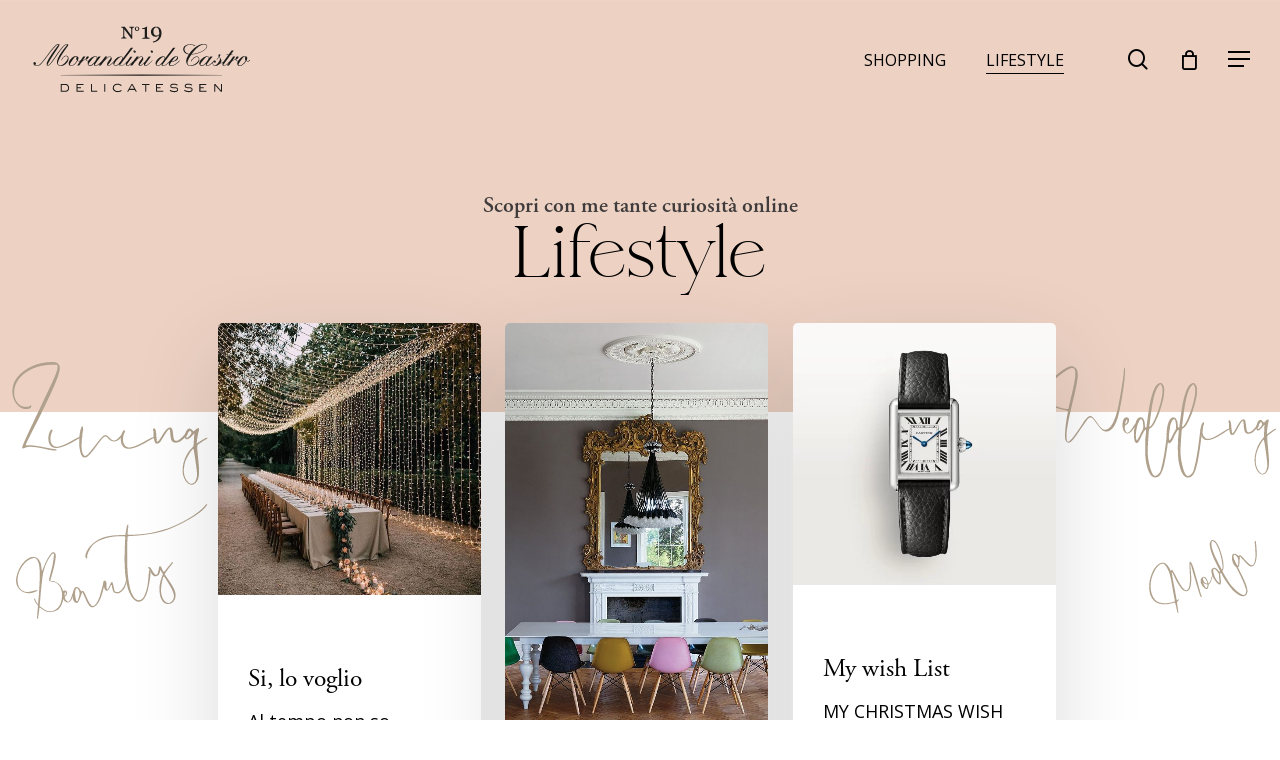

--- FILE ---
content_type: text/html; charset=UTF-8
request_url: https://www.morandinidecastro.com/lifestyle/
body_size: 19282
content:
<!doctype html>
<html lang="it-IT" prefix="og: http://ogp.me/ns# fb: http://ogp.me/ns/fb#" class="no-js">
<head>
	<meta charset="UTF-8">
	<meta name="viewport" content="width=device-width, initial-scale=1, maximum-scale=1, user-scalable=0" /><meta name='robots' content='index, follow, max-image-preview:large, max-snippet:-1, max-video-preview:-1' />
	<style>img:is([sizes="auto" i], [sizes^="auto," i]) { contain-intrinsic-size: 3000px 1500px }</style>
	
	<!-- This site is optimized with the Yoast SEO plugin v26.7 - https://yoast.com/wordpress/plugins/seo/ -->
	<title>Lifestyle | Morandini de Castro</title>
	<meta name="description" content="La gioia di vivere è un nostro marchio di fabbrica, un marchio MADE IN ITALY. Scopri tante curiosità nella mia rubrica lifestyle." />
	<link rel="canonical" href="https://www.morandinidecastro.com/lifestyle/" />
	<meta property="og:locale" content="it_IT" />
	<meta property="og:type" content="article" />
	<meta property="og:title" content="Lifestyle | Morandini de Castro" />
	<meta property="og:description" content="La gioia di vivere è un nostro marchio di fabbrica, un marchio MADE IN ITALY. Scopri tante curiosità nella mia rubrica lifestyle." />
	<meta property="og:url" content="https://www.morandinidecastro.com/lifestyle/" />
	<meta property="og:site_name" content="Morandini de Castro" />
	<meta property="article:modified_time" content="2021-11-15T10:50:33+00:00" />
	<meta name="twitter:card" content="summary_large_image" />
	<meta name="twitter:label1" content="Tempo di lettura stimato" />
	<meta name="twitter:data1" content="4 minuti" />
	<script type="application/ld+json" class="yoast-schema-graph">{"@context":"https://schema.org","@graph":[{"@type":"WebPage","@id":"https://www.morandinidecastro.com/lifestyle/","url":"https://www.morandinidecastro.com/lifestyle/","name":"Lifestyle | Morandini de Castro","isPartOf":{"@id":"https://www.morandinidecastro.com/#website"},"datePublished":"2021-09-13T13:20:53+00:00","dateModified":"2021-11-15T10:50:33+00:00","description":"La gioia di vivere è un nostro marchio di fabbrica, un marchio MADE IN ITALY. Scopri tante curiosità nella mia rubrica lifestyle.","breadcrumb":{"@id":"https://www.morandinidecastro.com/lifestyle/#breadcrumb"},"inLanguage":"it-IT","potentialAction":[{"@type":"ReadAction","target":["https://www.morandinidecastro.com/lifestyle/"]}]},{"@type":"BreadcrumbList","@id":"https://www.morandinidecastro.com/lifestyle/#breadcrumb","itemListElement":[{"@type":"ListItem","position":1,"name":"Home","item":"https://www.morandinidecastro.com/"},{"@type":"ListItem","position":2,"name":"Lifestyle"}]},{"@type":"WebSite","@id":"https://www.morandinidecastro.com/#website","url":"https://www.morandinidecastro.com/","name":"Morandini de Castro","description":"","publisher":{"@id":"https://www.morandinidecastro.com/#organization"},"potentialAction":[{"@type":"SearchAction","target":{"@type":"EntryPoint","urlTemplate":"https://www.morandinidecastro.com/?s={search_term_string}"},"query-input":{"@type":"PropertyValueSpecification","valueRequired":true,"valueName":"search_term_string"}}],"inLanguage":"it-IT"},{"@type":"Organization","@id":"https://www.morandinidecastro.com/#organization","name":"Morandini de Castro","url":"https://www.morandinidecastro.com/","logo":{"@type":"ImageObject","inLanguage":"it-IT","@id":"https://www.morandinidecastro.com/#/schema/logo/image/","url":"https://www.morandinidecastro.com/wp-content/uploads/2021/07/logo-black.svg","contentUrl":"https://www.morandinidecastro.com/wp-content/uploads/2021/07/logo-black.svg","width":1,"height":1,"caption":"Morandini de Castro"},"image":{"@id":"https://www.morandinidecastro.com/#/schema/logo/image/"},"sameAs":["https://www.instagram.com/morandinidecastro/"]}]}</script>
	<!-- / Yoast SEO plugin. -->


<link rel='dns-prefetch' href='//capi-automation.s3.us-east-2.amazonaws.com' />
<link rel='dns-prefetch' href='//fonts.googleapis.com' />
<link rel="alternate" type="application/rss+xml" title="Morandini de Castro &raquo; Feed" href="https://www.morandinidecastro.com/feed/" />
<link rel="alternate" type="application/rss+xml" title="Morandini de Castro &raquo; Feed dei commenti" href="https://www.morandinidecastro.com/comments/feed/" />
<link rel="preload" href="https://www.morandinidecastro.com/wp-content/themes/salient/css/fonts/icomoon.woff?v=1.1" as="font" type="font/woff" crossorigin="anonymous"><style id='classic-theme-styles-inline-css' type='text/css'>
/*! This file is auto-generated */
.wp-block-button__link{color:#fff;background-color:#32373c;border-radius:9999px;box-shadow:none;text-decoration:none;padding:calc(.667em + 2px) calc(1.333em + 2px);font-size:1.125em}.wp-block-file__button{background:#32373c;color:#fff;text-decoration:none}
</style>
<style id='global-styles-inline-css' type='text/css'>
:root{--wp--preset--aspect-ratio--square: 1;--wp--preset--aspect-ratio--4-3: 4/3;--wp--preset--aspect-ratio--3-4: 3/4;--wp--preset--aspect-ratio--3-2: 3/2;--wp--preset--aspect-ratio--2-3: 2/3;--wp--preset--aspect-ratio--16-9: 16/9;--wp--preset--aspect-ratio--9-16: 9/16;--wp--preset--color--black: #000000;--wp--preset--color--cyan-bluish-gray: #abb8c3;--wp--preset--color--white: #ffffff;--wp--preset--color--pale-pink: #f78da7;--wp--preset--color--vivid-red: #cf2e2e;--wp--preset--color--luminous-vivid-orange: #ff6900;--wp--preset--color--luminous-vivid-amber: #fcb900;--wp--preset--color--light-green-cyan: #7bdcb5;--wp--preset--color--vivid-green-cyan: #00d084;--wp--preset--color--pale-cyan-blue: #8ed1fc;--wp--preset--color--vivid-cyan-blue: #0693e3;--wp--preset--color--vivid-purple: #9b51e0;--wp--preset--gradient--vivid-cyan-blue-to-vivid-purple: linear-gradient(135deg,rgba(6,147,227,1) 0%,rgb(155,81,224) 100%);--wp--preset--gradient--light-green-cyan-to-vivid-green-cyan: linear-gradient(135deg,rgb(122,220,180) 0%,rgb(0,208,130) 100%);--wp--preset--gradient--luminous-vivid-amber-to-luminous-vivid-orange: linear-gradient(135deg,rgba(252,185,0,1) 0%,rgba(255,105,0,1) 100%);--wp--preset--gradient--luminous-vivid-orange-to-vivid-red: linear-gradient(135deg,rgba(255,105,0,1) 0%,rgb(207,46,46) 100%);--wp--preset--gradient--very-light-gray-to-cyan-bluish-gray: linear-gradient(135deg,rgb(238,238,238) 0%,rgb(169,184,195) 100%);--wp--preset--gradient--cool-to-warm-spectrum: linear-gradient(135deg,rgb(74,234,220) 0%,rgb(151,120,209) 20%,rgb(207,42,186) 40%,rgb(238,44,130) 60%,rgb(251,105,98) 80%,rgb(254,248,76) 100%);--wp--preset--gradient--blush-light-purple: linear-gradient(135deg,rgb(255,206,236) 0%,rgb(152,150,240) 100%);--wp--preset--gradient--blush-bordeaux: linear-gradient(135deg,rgb(254,205,165) 0%,rgb(254,45,45) 50%,rgb(107,0,62) 100%);--wp--preset--gradient--luminous-dusk: linear-gradient(135deg,rgb(255,203,112) 0%,rgb(199,81,192) 50%,rgb(65,88,208) 100%);--wp--preset--gradient--pale-ocean: linear-gradient(135deg,rgb(255,245,203) 0%,rgb(182,227,212) 50%,rgb(51,167,181) 100%);--wp--preset--gradient--electric-grass: linear-gradient(135deg,rgb(202,248,128) 0%,rgb(113,206,126) 100%);--wp--preset--gradient--midnight: linear-gradient(135deg,rgb(2,3,129) 0%,rgb(40,116,252) 100%);--wp--preset--font-size--small: 13px;--wp--preset--font-size--medium: 20px;--wp--preset--font-size--large: 36px;--wp--preset--font-size--x-large: 42px;--wp--preset--spacing--20: 0.44rem;--wp--preset--spacing--30: 0.67rem;--wp--preset--spacing--40: 1rem;--wp--preset--spacing--50: 1.5rem;--wp--preset--spacing--60: 2.25rem;--wp--preset--spacing--70: 3.38rem;--wp--preset--spacing--80: 5.06rem;--wp--preset--shadow--natural: 6px 6px 9px rgba(0, 0, 0, 0.2);--wp--preset--shadow--deep: 12px 12px 50px rgba(0, 0, 0, 0.4);--wp--preset--shadow--sharp: 6px 6px 0px rgba(0, 0, 0, 0.2);--wp--preset--shadow--outlined: 6px 6px 0px -3px rgba(255, 255, 255, 1), 6px 6px rgba(0, 0, 0, 1);--wp--preset--shadow--crisp: 6px 6px 0px rgba(0, 0, 0, 1);}:where(.is-layout-flex){gap: 0.5em;}:where(.is-layout-grid){gap: 0.5em;}body .is-layout-flex{display: flex;}.is-layout-flex{flex-wrap: wrap;align-items: center;}.is-layout-flex > :is(*, div){margin: 0;}body .is-layout-grid{display: grid;}.is-layout-grid > :is(*, div){margin: 0;}:where(.wp-block-columns.is-layout-flex){gap: 2em;}:where(.wp-block-columns.is-layout-grid){gap: 2em;}:where(.wp-block-post-template.is-layout-flex){gap: 1.25em;}:where(.wp-block-post-template.is-layout-grid){gap: 1.25em;}.has-black-color{color: var(--wp--preset--color--black) !important;}.has-cyan-bluish-gray-color{color: var(--wp--preset--color--cyan-bluish-gray) !important;}.has-white-color{color: var(--wp--preset--color--white) !important;}.has-pale-pink-color{color: var(--wp--preset--color--pale-pink) !important;}.has-vivid-red-color{color: var(--wp--preset--color--vivid-red) !important;}.has-luminous-vivid-orange-color{color: var(--wp--preset--color--luminous-vivid-orange) !important;}.has-luminous-vivid-amber-color{color: var(--wp--preset--color--luminous-vivid-amber) !important;}.has-light-green-cyan-color{color: var(--wp--preset--color--light-green-cyan) !important;}.has-vivid-green-cyan-color{color: var(--wp--preset--color--vivid-green-cyan) !important;}.has-pale-cyan-blue-color{color: var(--wp--preset--color--pale-cyan-blue) !important;}.has-vivid-cyan-blue-color{color: var(--wp--preset--color--vivid-cyan-blue) !important;}.has-vivid-purple-color{color: var(--wp--preset--color--vivid-purple) !important;}.has-black-background-color{background-color: var(--wp--preset--color--black) !important;}.has-cyan-bluish-gray-background-color{background-color: var(--wp--preset--color--cyan-bluish-gray) !important;}.has-white-background-color{background-color: var(--wp--preset--color--white) !important;}.has-pale-pink-background-color{background-color: var(--wp--preset--color--pale-pink) !important;}.has-vivid-red-background-color{background-color: var(--wp--preset--color--vivid-red) !important;}.has-luminous-vivid-orange-background-color{background-color: var(--wp--preset--color--luminous-vivid-orange) !important;}.has-luminous-vivid-amber-background-color{background-color: var(--wp--preset--color--luminous-vivid-amber) !important;}.has-light-green-cyan-background-color{background-color: var(--wp--preset--color--light-green-cyan) !important;}.has-vivid-green-cyan-background-color{background-color: var(--wp--preset--color--vivid-green-cyan) !important;}.has-pale-cyan-blue-background-color{background-color: var(--wp--preset--color--pale-cyan-blue) !important;}.has-vivid-cyan-blue-background-color{background-color: var(--wp--preset--color--vivid-cyan-blue) !important;}.has-vivid-purple-background-color{background-color: var(--wp--preset--color--vivid-purple) !important;}.has-black-border-color{border-color: var(--wp--preset--color--black) !important;}.has-cyan-bluish-gray-border-color{border-color: var(--wp--preset--color--cyan-bluish-gray) !important;}.has-white-border-color{border-color: var(--wp--preset--color--white) !important;}.has-pale-pink-border-color{border-color: var(--wp--preset--color--pale-pink) !important;}.has-vivid-red-border-color{border-color: var(--wp--preset--color--vivid-red) !important;}.has-luminous-vivid-orange-border-color{border-color: var(--wp--preset--color--luminous-vivid-orange) !important;}.has-luminous-vivid-amber-border-color{border-color: var(--wp--preset--color--luminous-vivid-amber) !important;}.has-light-green-cyan-border-color{border-color: var(--wp--preset--color--light-green-cyan) !important;}.has-vivid-green-cyan-border-color{border-color: var(--wp--preset--color--vivid-green-cyan) !important;}.has-pale-cyan-blue-border-color{border-color: var(--wp--preset--color--pale-cyan-blue) !important;}.has-vivid-cyan-blue-border-color{border-color: var(--wp--preset--color--vivid-cyan-blue) !important;}.has-vivid-purple-border-color{border-color: var(--wp--preset--color--vivid-purple) !important;}.has-vivid-cyan-blue-to-vivid-purple-gradient-background{background: var(--wp--preset--gradient--vivid-cyan-blue-to-vivid-purple) !important;}.has-light-green-cyan-to-vivid-green-cyan-gradient-background{background: var(--wp--preset--gradient--light-green-cyan-to-vivid-green-cyan) !important;}.has-luminous-vivid-amber-to-luminous-vivid-orange-gradient-background{background: var(--wp--preset--gradient--luminous-vivid-amber-to-luminous-vivid-orange) !important;}.has-luminous-vivid-orange-to-vivid-red-gradient-background{background: var(--wp--preset--gradient--luminous-vivid-orange-to-vivid-red) !important;}.has-very-light-gray-to-cyan-bluish-gray-gradient-background{background: var(--wp--preset--gradient--very-light-gray-to-cyan-bluish-gray) !important;}.has-cool-to-warm-spectrum-gradient-background{background: var(--wp--preset--gradient--cool-to-warm-spectrum) !important;}.has-blush-light-purple-gradient-background{background: var(--wp--preset--gradient--blush-light-purple) !important;}.has-blush-bordeaux-gradient-background{background: var(--wp--preset--gradient--blush-bordeaux) !important;}.has-luminous-dusk-gradient-background{background: var(--wp--preset--gradient--luminous-dusk) !important;}.has-pale-ocean-gradient-background{background: var(--wp--preset--gradient--pale-ocean) !important;}.has-electric-grass-gradient-background{background: var(--wp--preset--gradient--electric-grass) !important;}.has-midnight-gradient-background{background: var(--wp--preset--gradient--midnight) !important;}.has-small-font-size{font-size: var(--wp--preset--font-size--small) !important;}.has-medium-font-size{font-size: var(--wp--preset--font-size--medium) !important;}.has-large-font-size{font-size: var(--wp--preset--font-size--large) !important;}.has-x-large-font-size{font-size: var(--wp--preset--font-size--x-large) !important;}
:where(.wp-block-post-template.is-layout-flex){gap: 1.25em;}:where(.wp-block-post-template.is-layout-grid){gap: 1.25em;}
:where(.wp-block-columns.is-layout-flex){gap: 2em;}:where(.wp-block-columns.is-layout-grid){gap: 2em;}
:root :where(.wp-block-pullquote){font-size: 1.5em;line-height: 1.6;}
</style>
<link rel='stylesheet' id='salient-social-css' href='https://www.morandinidecastro.com/wp-content/plugins/salient-social/css/style.css?ver=1.2' type='text/css' media='all' />
<style id='salient-social-inline-css' type='text/css'>

  .sharing-default-minimal .nectar-love.loved,
  body .nectar-social[data-color-override="override"].fixed > a:before, 
  body .nectar-social[data-color-override="override"].fixed .nectar-social-inner a,
  .sharing-default-minimal .nectar-social[data-color-override="override"] .nectar-social-inner a:hover {
    background-color: #000000;
  }
  .nectar-social.hover .nectar-love.loved,
  .nectar-social.hover > .nectar-love-button a:hover,
  .nectar-social[data-color-override="override"].hover > div a:hover,
  #single-below-header .nectar-social[data-color-override="override"].hover > div a:hover,
  .nectar-social[data-color-override="override"].hover .share-btn:hover,
  .sharing-default-minimal .nectar-social[data-color-override="override"] .nectar-social-inner a {
    border-color: #000000;
  }
  #single-below-header .nectar-social.hover .nectar-love.loved i,
  #single-below-header .nectar-social.hover[data-color-override="override"] a:hover,
  #single-below-header .nectar-social.hover[data-color-override="override"] a:hover i,
  #single-below-header .nectar-social.hover .nectar-love-button a:hover i,
  .nectar-love:hover i,
  .hover .nectar-love:hover .total_loves,
  .nectar-love.loved i,
  .nectar-social.hover .nectar-love.loved .total_loves,
  .nectar-social.hover .share-btn:hover, 
  .nectar-social[data-color-override="override"].hover .nectar-social-inner a:hover,
  .nectar-social[data-color-override="override"].hover > div:hover span,
  .sharing-default-minimal .nectar-social[data-color-override="override"] .nectar-social-inner a:not(:hover) i,
  .sharing-default-minimal .nectar-social[data-color-override="override"] .nectar-social-inner a:not(:hover) {
    color: #000000;
  }
</style>
<link rel='stylesheet' id='woocommerce-layout-css' href='https://www.morandinidecastro.com/wp-content/plugins/woocommerce/assets/css/woocommerce-layout.css?ver=10.4.3' type='text/css' media='all' />
<link rel='stylesheet' id='woocommerce-smallscreen-css' href='https://www.morandinidecastro.com/wp-content/plugins/woocommerce/assets/css/woocommerce-smallscreen.css?ver=10.4.3' type='text/css' media='only screen and (max-width: 768px)' />
<link rel='stylesheet' id='woocommerce-general-css' href='https://www.morandinidecastro.com/wp-content/plugins/woocommerce/assets/css/woocommerce.css?ver=10.4.3' type='text/css' media='all' />
<style id='woocommerce-inline-inline-css' type='text/css'>
.woocommerce form .form-row .required { visibility: visible; }
</style>
<link rel='stylesheet' id='gateway-css' href='https://www.morandinidecastro.com/wp-content/plugins/woocommerce-paypal-payments/modules/ppcp-button/assets/css/gateway.css?ver=3.3.2' type='text/css' media='all' />
<link rel='stylesheet' id='font-awesome-css' href='https://www.morandinidecastro.com/wp-content/themes/salient/css/font-awesome.min.css?ver=4.7.1' type='text/css' media='all' />
<link rel='stylesheet' id='salient-grid-system-css' href='https://www.morandinidecastro.com/wp-content/themes/salient/css/grid-system.css?ver=13.0.5' type='text/css' media='all' />
<link rel='stylesheet' id='main-styles-css' href='https://www.morandinidecastro.com/wp-content/themes/salient/css/style.css?ver=13.0.5' type='text/css' media='all' />
<style id='main-styles-inline-css' type='text/css'>
html body[data-header-resize="1"] .container-wrap, html body[data-header-format="left-header"][data-header-resize="0"] .container-wrap, html body[data-header-resize="0"] .container-wrap, body[data-header-format="left-header"][data-header-resize="0"] .container-wrap { padding-top: 0; } .main-content > .row > #breadcrumbs.yoast { padding: 20px 0; }
</style>
<link rel='stylesheet' id='nectar-element-highlighted-text-css' href='https://www.morandinidecastro.com/wp-content/themes/salient/css/elements/element-highlighted-text.css?ver=13.0.5' type='text/css' media='all' />
<link rel='stylesheet' id='nectar_default_font_open_sans-css' href='https://fonts.googleapis.com/css?family=Open+Sans%3A300%2C400%2C600%2C700&#038;subset=latin%2Clatin-ext&#038;display=swap' type='text/css' media='all' />
<link rel='stylesheet' id='nectar-blog-masonry-meta-overlaid-css' href='https://www.morandinidecastro.com/wp-content/themes/salient/css/blog/masonry-meta-overlaid.css?ver=13.0.5' type='text/css' media='all' />
<link rel='stylesheet' id='nectar-blog-auto-masonry-meta-overlaid-spaced-css' href='https://www.morandinidecastro.com/wp-content/themes/salient/css/blog/auto-masonry-meta-overlaid-spaced.css?ver=13.0.5' type='text/css' media='all' />
<link rel='stylesheet' id='responsive-css' href='https://www.morandinidecastro.com/wp-content/themes/salient/css/responsive.css?ver=13.0.5' type='text/css' media='all' />
<link rel='stylesheet' id='nectar-product-style-minimal-css' href='https://www.morandinidecastro.com/wp-content/themes/salient/css/third-party/woocommerce/product-style-minimal.css?ver=13.0.5' type='text/css' media='all' />
<link rel='stylesheet' id='woocommerce-css' href='https://www.morandinidecastro.com/wp-content/themes/salient/css/woocommerce.css?ver=13.0.5' type='text/css' media='all' />
<link rel='stylesheet' id='select2-css' href='https://www.morandinidecastro.com/wp-content/plugins/woocommerce/assets/css/select2.css?ver=10.4.3' type='text/css' media='all' />
<link rel='stylesheet' id='skin-material-css' href='https://www.morandinidecastro.com/wp-content/themes/salient/css/skin-material.css?ver=13.0.5' type='text/css' media='all' />
<link rel='stylesheet' id='salient-wp-menu-dynamic-css' href='https://www.morandinidecastro.com/wp-content/uploads/salient/menu-dynamic.css?ver=26165' type='text/css' media='all' />
<link rel='stylesheet' id='js_composer_front-css' href='https://www.morandinidecastro.com/wp-content/plugins/js_composer_salient/assets/css/js_composer.min.css?ver=6.6.0' type='text/css' media='all' />
<link rel='stylesheet' id='dynamic-css-css' href='https://www.morandinidecastro.com/wp-content/themes/salient/css/salient-dynamic-styles.css?ver=26322' type='text/css' media='all' />
<style id='dynamic-css-inline-css' type='text/css'>
.no-rgba #header-space{display:none;}@media only screen and (max-width:999px){body #header-space[data-header-mobile-fixed="1"]{display:none;}#header-outer[data-mobile-fixed="false"]{position:absolute;}}@media only screen and (max-width:999px){body:not(.nectar-no-flex-height) #header-space[data-secondary-header-display="full"]:not([data-header-mobile-fixed="false"]){display:block!important;margin-bottom:-76px;}#header-space[data-secondary-header-display="full"][data-header-mobile-fixed="false"]{display:none;}}@media only screen and (min-width:1000px){#header-space{display:none;}.nectar-slider-wrap.first-section,.parallax_slider_outer.first-section,.full-width-content.first-section,.parallax_slider_outer.first-section .swiper-slide .content,.nectar-slider-wrap.first-section .swiper-slide .content,#page-header-bg,.nder-page-header,#page-header-wrap,.full-width-section.first-section{margin-top:0!important;}body #page-header-bg,body #page-header-wrap{height:119px;}body #search-outer{z-index:100000;}}@media only screen and (min-width:1000px){#page-header-wrap.fullscreen-header,#page-header-wrap.fullscreen-header #page-header-bg,html:not(.nectar-box-roll-loaded) .nectar-box-roll > #page-header-bg.fullscreen-header,.nectar_fullscreen_zoom_recent_projects,#nectar_fullscreen_rows:not(.afterLoaded) > div{height:100vh;}.wpb_row.vc_row-o-full-height.top-level,.wpb_row.vc_row-o-full-height.top-level > .col.span_12{min-height:100vh;}#page-header-bg[data-alignment-v="middle"] .span_6 .inner-wrap,#page-header-bg[data-alignment-v="top"] .span_6 .inner-wrap{padding-top:97px;}.nectar-slider-wrap[data-fullscreen="true"]:not(.loaded),.nectar-slider-wrap[data-fullscreen="true"]:not(.loaded) .swiper-container{height:calc(100vh + 2px)!important;}.admin-bar .nectar-slider-wrap[data-fullscreen="true"]:not(.loaded),.admin-bar .nectar-slider-wrap[data-fullscreen="true"]:not(.loaded) .swiper-container{height:calc(100vh - 30px)!important;}}@media only screen and (max-width:999px){#page-header-bg[data-alignment-v="middle"]:not(.fullscreen-header) .span_6 .inner-wrap,#page-header-bg[data-alignment-v="top"] .span_6 .inner-wrap{padding-top:60px;}.vc_row.top-level.full-width-section:not(.full-width-ns) > .span_12,#page-header-bg[data-alignment-v="bottom"] .span_6 .inner-wrap{padding-top:50px;}}@media only screen and (max-width:690px){.vc_row.top-level.full-width-section:not(.full-width-ns) > .span_12{padding-top:60px;}.vc_row.top-level.full-width-content .nectar-recent-posts-single_featured .recent-post-container > .inner-wrap{padding-top:50px;}}@media only screen and (max-width:999px){.full-width-ns .nectar-slider-wrap .swiper-slide[data-y-pos="middle"] .content,.full-width-ns .nectar-slider-wrap .swiper-slide[data-y-pos="top"] .content{padding-top:30px;}}.post-type-archive-product.woocommerce .container-wrap,.tax-product_cat.woocommerce .container-wrap{background-color:#edd2c4;}.woocommerce ul.products li.product.material,.woocommerce-page ul.products li.product.material{background-color:#ffffff;}.woocommerce ul.products li.product.minimal .product-wrap,.woocommerce ul.products li.product.minimal .background-color-expand,.woocommerce-page ul.products li.product.minimal .product-wrap,.woocommerce-page ul.products li.product.minimal .background-color-expand{background-color:#edd2c4;}#ajax-content-wrap .vc_row.inner_row.left_padding_13pct .row_col_wrap_12_inner{padding-left:13%;}#ajax-content-wrap .vc_row.inner_row.right_padding_13pct .row_col_wrap_12_inner{padding-right:13%;}@media only screen and (max-width:999px){#ajax-content-wrap .vc_row.inner_row.left_padding_tablet_0px .row_col_wrap_12_inner{padding-left:0!important;}}@media only screen and (max-width:999px){#ajax-content-wrap .vc_row.inner_row.right_padding_tablet_0px .row_col_wrap_12_inner{padding-right:0!important;}}.img-with-aniamtion-wrap[data-border-radius="none"] .img-with-animation,.img-with-aniamtion-wrap[data-border-radius="none"] .hover-wrap{border-radius:none;}.img-with-aniamtion-wrap[data-max-width="50%"].center .inner{display:inline-block;}@media only screen and (min-width:1000px){.nectar-highlighted-text.font_size_10vh h1,.nectar-highlighted-text.font_size_10vh h2,.nectar-highlighted-text.font_size_10vh h3,.nectar-highlighted-text.font_size_10vh h4{font-size:10vh;line-height:1.1em;}}.nectar-highlighted-text[data-style="regular_underline"].font_size_10vh em:before,.nectar-highlighted-text[data-style="half_text"].font_size_10vh em:before{bottom:.07em;}@media only screen and (max-width:999px){.vc_row.top_padding_tablet_10pct{padding-top:10%!important;}}@media only screen and (max-width:999px){.vc_row.bottom_padding_tablet_10pct{padding-bottom:10%!important;}}@media only screen and (max-width:999px){.vc_row.inner_row.bottom_padding_tablet_15pct{padding-bottom:15%!important;}}@media only screen and (max-width:999px){.vc_row.inner_row.top_padding_tablet_15pct{padding-top:15%!important;}}@media only screen and (max-width:999px){.vc_row.inner_row.bottom_padding_tablet_10pct{padding-bottom:10%!important;}}@media only screen and (max-width:999px){.vc_row.inner_row.top_padding_tablet_60px{padding-top:60px!important;}}@media only screen and (max-width:999px){.vc_row.inner_row.bottom_padding_tablet_60px{padding-bottom:60px!important;}}.wpb_column.border_style_solid > .vc_column-inner{border-style:solid;}@media only screen and (max-width:999px){.wpb_row .wpb_column.border_left_tablet_0px > .vc_column-inner{border-left-width:0;}}@media only screen and (max-width:999px){.wpb_row .wpb_column.border_top_tablet_1px > .vc_column-inner{border-top-width:1px;}}@media only screen and (max-width:999px){.wpb_row .wpb_column.border_top_tablet_0px > .vc_column-inner{border-top-width:0;}}.wpb_column.child_column.el_spacing_0px > .vc_column-inner > .wpb_wrapper > div{margin-bottom:0;}.img-with-aniamtion-wrap[data-border-radius="none"] .img-with-animation,.img-with-aniamtion-wrap[data-border-radius="none"] .hover-wrap{border-radius:none;}.img-with-aniamtion-wrap[data-max-width="50%"].center .inner{display:inline-block;}@media only screen and (max-width:690px){.vc_row.top_padding_phone_10pct{padding-top:10%!important;}}@media only screen and (max-width:690px){.vc_row.inner_row.bottom_padding_phone_60px{padding-bottom:60px!important;}}@media only screen and (max-width:690px){.vc_row.bottom_padding_phone_10pct{padding-bottom:10%!important;}}@media only screen and (max-width:690px){.wpb_row .wpb_column.border_top_phone_0px > .vc_column-inner{border-top-width:0;}}@media only screen and (max-width:690px){.vc_row.inner_row.top_padding_phone_60px{padding-top:60px!important;}}@media only screen and (max-width:690px){.wpb_row .wpb_column.border_top_phone_1px > .vc_column-inner{border-top-width:1px;}}@media only screen and (max-width:690px){.wpb_row .wpb_column.border_left_phone_0px > .vc_column-inner{border-left-width:0;}}.screen-reader-text,.nectar-skip-to-content:not(:focus){border:0;clip:rect(1px,1px,1px,1px);clip-path:inset(50%);height:1px;margin:-1px;overflow:hidden;padding:0;position:absolute!important;width:1px;word-wrap:normal!important;}


.term-salato .container-wrap, .term-dolce .container-wrap {background-color: #edd2c4;}

.term-gifts #block-sal {display:none;}
.term-not-only-food #block-sal {display:none;}

.tag   .container,
.tag .container-wrap,
.tag .page-header-no-bg 
{background-color: #edd2c4!important;}


.single[data-button-style*="rounded"] .post-area .content-inner > .post-tags a:before,
.single[data-button-style*="rounded"] .post-area .content-inner > .post-tags a:hover
{border-radius: 0px!important}



/* BUTTON AGGIUNGI AL CARRELLO */
.woocommerce-page button[type="submit"].single_add_to_cart_button, body[data-form-submit="regular"].woocommerce-page .container-wrap button[type=submit].single_add_to_cart_button {
    font-family: adobe-garamond-pro, serif!important;
    
}
/* END BUTTON AGGIUNGI AL CARRELLO */
.woocommerce .woocommerce-breadcrumb span:last-child {
    font-family: adobe-garamond-pro, serif!important;
}

.woocommerce-info {
    font-family: adobe-garamond-pro, serif!important;
}

.woocommerce-message {
    font-family: adobe-garamond-pro, serif!important;
}

.woocommerce input#coupon_code, .material.woocommerce-page[data-form-style="default"] input#coupon_code {
    font-family: adobe-garamond-pro, serif!important;
   
}





#ftr .post-area.auto_meta_overlaid_spaced .masonry-blog-item
{width: 50%;}



.term-description {font-size: 28px;line-height: 35px;}



@media only screen and (max-width: 690px) {
body #slide-out-widget-area.fullscreen-alt .inner .off-canvas-menu-container li a
{font-size: 26px!important;}

body.material #search-outer #search #search-box input[type="text"]
{font-size: 10px!important;}

}




@media only screen and (max-width: 500px) {

.woocommerce ul.products li.product .woocommerce-loop-product__title, 
.woocommerce ul.products li.product h3, 
.woocommerce ul.products li.product h2, 
.woocommerce ul.products li.product h2, 
.woocommerce-page ul.products li.product h2 {font-size: 12px!important;line-height:20px;}    
    
}




#slide-out-widget-area.fullscreen-alt .inner .off-canvas-menu-container li a 
{font-weight: 400!important;font-family: adobe-garamond-pro, serif!important;}


#slide-out-widget-area.fullscreen-alt .off-canvas-social-links {position: unset!important;}

.woocommerce ul.products li.product.minimal .product-wrap {background-color: #FFF3ED;}

.single-product .entry-title {text-transform:uppercase!important;}

.woocommerce-product-details__short-description {max-width: 700px;}

.single-product .container-wrap,
.single-product .nectar-global-section.before-footer, 
.archive .nectar-global-section.before-footer {background-color: #edd2c4!important;}




.primo ::first-letter {font-size: 4em;
    display: block;
    float: left;
    padding: 5px 10px 0 0;}



.single #page-header-bg #single-below-header > span {font-family: adobe-garamond-pro, serif;}

.single-post .lifestyle {visibility:hidden}

.lifestyle {visibility:hidden}



.fut p {font-size:14px;}

#ftr .meta-category {visibility:hidden;}


.contieni .using-image {background-size: contain!important;}


h1 {font-family: 'channeregular'!important;}



.corsivo h1 {font-family: 'endossementregular'!important;
            font-size: 65vh;
            transform: scale(1, 1) translate(0px, 0px) rotate(-90deg);
            color:#b0a18d;}
            
            

h2,h3,h4,h5,h6 {font-family: adobe-garamond-pro, serif!important;}

p {font-family: 'channeregular';font-weight: 600;}



@font-face {
    font-family: 'channeregular';
    src: url(https://www.morandinidecastro.com/wp-content/themes/salient/fonts/channe-webfont.woff2) format('woff2'),
         url(https://www.morandinidecastro.com/wp-content/themes/salient/fonts/channe-webfont.woff) format('woff');
    font-weight: normal;
    font-style: normal;
}

@font-face {
    font-family: 'endossementregular';
    src: url(https://www.morandinidecastro.com/wp-content/themes/salient/fonts/endossement-p7z7d-webfont.woff2) format('woff2'),
         url(https://www.morandinidecastro.com/wp-content/themes/salient/fonts/endossement-p7z7d-webfont.woff) format('woff');
}
</style>
<script type="text/template" id="tmpl-variation-template">
	<div class="woocommerce-variation-description">{{{ data.variation.variation_description }}}</div>
	<div class="woocommerce-variation-price">{{{ data.variation.price_html }}}</div>
	<div class="woocommerce-variation-availability">{{{ data.variation.availability_html }}}</div>
</script>
<script type="text/template" id="tmpl-unavailable-variation-template">
	<p role="alert">Questo prodotto non è disponibile. Scegli un&#039;altra combinazione.</p>
</script>
<script type="text/javascript" src="https://www.morandinidecastro.com/wp-includes/js/jquery/jquery.min.js?ver=3.7.1" id="jquery-core-js"></script>
<script type="text/javascript" src="https://www.morandinidecastro.com/wp-includes/js/jquery/jquery-migrate.min.js?ver=3.4.1" id="jquery-migrate-js"></script>
<script type="text/javascript" src="https://www.morandinidecastro.com/wp-content/plugins/woocommerce/assets/js/jquery-blockui/jquery.blockUI.min.js?ver=2.7.0-wc.10.4.3" id="wc-jquery-blockui-js" data-wp-strategy="defer"></script>
<script type="text/javascript" id="wc-add-to-cart-js-extra">
/* <![CDATA[ */
var wc_add_to_cart_params = {"ajax_url":"\/wp-admin\/admin-ajax.php","wc_ajax_url":"\/?wc-ajax=%%endpoint%%","i18n_view_cart":"Visualizza carrello","cart_url":"https:\/\/www.morandinidecastro.com\/carrello\/","is_cart":"","cart_redirect_after_add":"no"};
/* ]]> */
</script>
<script type="text/javascript" src="https://www.morandinidecastro.com/wp-content/plugins/woocommerce/assets/js/frontend/add-to-cart.min.js?ver=10.4.3" id="wc-add-to-cart-js" data-wp-strategy="defer"></script>
<script type="text/javascript" src="https://www.morandinidecastro.com/wp-content/plugins/woocommerce/assets/js/js-cookie/js.cookie.min.js?ver=2.1.4-wc.10.4.3" id="wc-js-cookie-js" defer="defer" data-wp-strategy="defer"></script>
<script type="text/javascript" id="woocommerce-js-extra">
/* <![CDATA[ */
var woocommerce_params = {"ajax_url":"\/wp-admin\/admin-ajax.php","wc_ajax_url":"\/?wc-ajax=%%endpoint%%","i18n_password_show":"Mostra password","i18n_password_hide":"Nascondi password"};
/* ]]> */
</script>
<script type="text/javascript" src="https://www.morandinidecastro.com/wp-content/plugins/woocommerce/assets/js/frontend/woocommerce.min.js?ver=10.4.3" id="woocommerce-js" defer="defer" data-wp-strategy="defer"></script>
<script type="text/javascript" src="https://www.morandinidecastro.com/wp-content/plugins/js_composer_salient/assets/js/vendors/woocommerce-add-to-cart.js?ver=6.6.0" id="vc_woocommerce-add-to-cart-js-js"></script>
<script type="text/javascript" src="https://www.morandinidecastro.com/wp-content/plugins/woocommerce/assets/js/select2/select2.full.min.js?ver=4.0.3-wc.10.4.3" id="wc-select2-js" defer="defer" data-wp-strategy="defer"></script>
<script type="text/javascript" src="https://www.morandinidecastro.com/wp-includes/js/underscore.min.js?ver=1.13.7" id="underscore-js"></script>
<script type="text/javascript" id="wp-util-js-extra">
/* <![CDATA[ */
var _wpUtilSettings = {"ajax":{"url":"\/wp-admin\/admin-ajax.php"}};
/* ]]> */
</script>
<script type="text/javascript" src="https://www.morandinidecastro.com/wp-includes/js/wp-util.min.js?ver=6.8.3" id="wp-util-js"></script>
<script type="text/javascript" id="wc-add-to-cart-variation-js-extra">
/* <![CDATA[ */
var wc_add_to_cart_variation_params = {"wc_ajax_url":"\/?wc-ajax=%%endpoint%%","i18n_no_matching_variations_text":"Nessun prodotto corrisponde alla tua scelta. Prova con un'altra combinazione.","i18n_make_a_selection_text":"Seleziona le opzioni del prodotto prima di aggiungerlo al carrello.","i18n_unavailable_text":"Questo prodotto non \u00e8 disponibile. Scegli un'altra combinazione.","i18n_reset_alert_text":"La tua selezione \u00e8 stata azzerata. Seleziona le opzioni del prodotto prima di aggiungerlo al carrello."};
/* ]]> */
</script>
<script type="text/javascript" src="https://www.morandinidecastro.com/wp-content/plugins/woocommerce/assets/js/frontend/add-to-cart-variation.min.js?ver=10.4.3" id="wc-add-to-cart-variation-js" defer="defer" data-wp-strategy="defer"></script>
<link rel="https://api.w.org/" href="https://www.morandinidecastro.com/wp-json/" /><link rel="alternate" title="JSON" type="application/json" href="https://www.morandinidecastro.com/wp-json/wp/v2/pages/1967" /><link rel="EditURI" type="application/rsd+xml" title="RSD" href="https://www.morandinidecastro.com/xmlrpc.php?rsd" />
<meta name="generator" content="WordPress 6.8.3" />
<meta name="generator" content="WooCommerce 10.4.3" />
<link rel='shortlink' href='https://www.morandinidecastro.com/?p=1967' />
<link rel="alternate" title="oEmbed (JSON)" type="application/json+oembed" href="https://www.morandinidecastro.com/wp-json/oembed/1.0/embed?url=https%3A%2F%2Fwww.morandinidecastro.com%2Flifestyle%2F" />
<link rel="alternate" title="oEmbed (XML)" type="text/xml+oembed" href="https://www.morandinidecastro.com/wp-json/oembed/1.0/embed?url=https%3A%2F%2Fwww.morandinidecastro.com%2Flifestyle%2F&#038;format=xml" />
<script type="text/javascript"> var root = document.getElementsByTagName( "html" )[0]; root.setAttribute( "class", "js" ); </script>	<noscript><style>.woocommerce-product-gallery{ opacity: 1 !important; }</style></noscript>
				<script  type="text/javascript">
				!function(f,b,e,v,n,t,s){if(f.fbq)return;n=f.fbq=function(){n.callMethod?
					n.callMethod.apply(n,arguments):n.queue.push(arguments)};if(!f._fbq)f._fbq=n;
					n.push=n;n.loaded=!0;n.version='2.0';n.queue=[];t=b.createElement(e);t.async=!0;
					t.src=v;s=b.getElementsByTagName(e)[0];s.parentNode.insertBefore(t,s)}(window,
					document,'script','https://connect.facebook.net/en_US/fbevents.js');
			</script>
			<!-- WooCommerce Facebook Integration Begin -->
			<script  type="text/javascript">

				fbq('init', '1054037605513835', {}, {
    "agent": "woocommerce_2-10.4.3-3.5.15"
});

				document.addEventListener( 'DOMContentLoaded', function() {
					// Insert placeholder for events injected when a product is added to the cart through AJAX.
					document.body.insertAdjacentHTML( 'beforeend', '<div class=\"wc-facebook-pixel-event-placeholder\"></div>' );
				}, false );

			</script>
			<!-- WooCommerce Facebook Integration End -->
			<meta name="generator" content="Powered by WPBakery Page Builder - drag and drop page builder for WordPress."/>
<link rel="icon" href="https://www.morandinidecastro.com/wp-content/uploads/2021/10/cropped-fav-32x32.jpg" sizes="32x32" />
<link rel="icon" href="https://www.morandinidecastro.com/wp-content/uploads/2021/10/cropped-fav-192x192.jpg" sizes="192x192" />
<link rel="apple-touch-icon" href="https://www.morandinidecastro.com/wp-content/uploads/2021/10/cropped-fav-180x180.jpg" />
<meta name="msapplication-TileImage" content="https://www.morandinidecastro.com/wp-content/uploads/2021/10/cropped-fav-270x270.jpg" />
<style type="text/css" data-type="vc_custom-css">.masonry.material .masonry-blog-item .article-content-wrap {text-align: left;}



@media only screen and (max-width: 690px) {
.contieni .using-image {background-size: cover!important;}
}</style><noscript><style> .wpb_animate_when_almost_visible { opacity: 1; }</style></noscript>
<!-- START - Open Graph and Twitter Card Tags 3.3.7 -->
 <!-- Facebook Open Graph -->
  <meta property="og:locale" content="it_IT"/>
  <meta property="og:site_name" content="Morandini de Castro"/>
  <meta property="og:title" content="Lifestyle | Morandini de Castro"/>
  <meta property="og:url" content="https://www.morandinidecastro.com/lifestyle/"/>
  <meta property="og:type" content="article"/>
  <meta property="og:description" content="La gioia di vivere è un nostro marchio di fabbrica, un marchio MADE IN ITALY. Scopri tante curiosità nella mia rubrica lifestyle."/>
  <meta property="article:publisher" content="https://www.facebook.com/Morandini-de-Castro-193989880736780/"/>
  <meta property="fb:app_id" content="645077693490111"/>
 <!-- Google+ / Schema.org -->
 <!-- Twitter Cards -->
  <meta name="twitter:title" content="Lifestyle | Morandini de Castro"/>
  <meta name="twitter:url" content="https://www.morandinidecastro.com/lifestyle/"/>
  <meta name="twitter:description" content="La gioia di vivere è un nostro marchio di fabbrica, un marchio MADE IN ITALY. Scopri tante curiosità nella mia rubrica lifestyle."/>
  <meta name="twitter:card" content="summary_large_image"/>
 <!-- SEO -->
 <!-- Misc. tags -->
 <!-- is_singular | yoast_seo -->
<!-- END - Open Graph and Twitter Card Tags 3.3.7 -->
	
	
	
<link rel="stylesheet" href="https://use.typekit.net/wie7qll.css">

	<!-- Global site tag (gtag.js) - Google Analytics -->
<script async src="https://www.googletagmanager.com/gtag/js?id=G-23QD7R8J12"></script>
<script>
  window.dataLayer = window.dataLayer || [];
  function gtag(){dataLayer.push(arguments);}
  gtag('js', new Date());

  gtag('config', 'G-23QD7R8J12');
</script>
	
	
	
	
<meta name="facebook-domain-verification" content="071aqshnraw6p6bd6yjnozchfixhqo" />	
	
	

<!-- Meta Pixel Code -->
<script>
!function(f,b,e,v,n,t,s)
{if(f.fbq)return;n=f.fbq=function(){n.callMethod?
n.callMethod.apply(n,arguments):n.queue.push(arguments)};
if(!f._fbq)f._fbq=n;n.push=n;n.loaded=!0;n.version='2.0';
n.queue=[];t=b.createElement(e);t.async=!0;
t.src=v;s=b.getElementsByTagName(e)[0];
s.parentNode.insertBefore(t,s)}(window, document,'script',
'https://connect.facebook.net/en_US/fbevents.js');
fbq('init', '1054037605513835');
fbq('track', 'PageView');
</script>
<noscript><img height="1" width="1" style="display:none"
src="https://www.facebook.com/tr?id=1054037605513835&ev=PageView&noscript=1"
/></noscript>
<!-- End Meta Pixel Code -->	
	
	
	
</head><body class="wp-singular page-template-default page page-id-1967 wp-theme-salient theme-salient woocommerce-no-js material wpb-js-composer js-comp-ver-6.6.0 vc_responsive" data-footer-reveal="false" data-footer-reveal-shadow="none" data-header-format="default" data-body-border="off" data-boxed-style="" data-header-breakpoint="1200" data-dropdown-style="minimal" data-cae="easeOutQuart" data-cad="1500" data-megamenu-width="contained" data-aie="none" data-ls="fancybox" data-apte="standard" data-hhun="0" data-fancy-form-rcs="1" data-form-style="default" data-form-submit="regular" data-is="minimal" data-button-style="rounded_shadow" data-user-account-button="false" data-flex-cols="true" data-col-gap="50px" data-header-inherit-rc="false" data-header-search="true" data-animated-anchors="true" data-ajax-transitions="false" data-full-width-header="true" data-slide-out-widget-area="true" data-slide-out-widget-area-style="fullscreen-alt" data-user-set-ocm="1" data-loading-animation="none" data-bg-header="true" data-responsive="1" data-ext-responsive="true" data-ext-padding="70" data-header-resize="0" data-header-color="custom" data-cart="true" data-remove-m-parallax="" data-remove-m-video-bgs="" data-m-animate="1" data-force-header-trans-color="dark" data-smooth-scrolling="0" data-permanent-transparent="false" >
	
	<script type="text/javascript">
	 (function(window, document) {

		 if(navigator.userAgent.match(/(Android|iPod|iPhone|iPad|BlackBerry|IEMobile|Opera Mini)/)) {
			 document.body.className += " using-mobile-browser ";
		 }

		 if( !("ontouchstart" in window) ) {

			 var body = document.querySelector("body");
			 var winW = window.innerWidth;
			 var bodyW = body.clientWidth;

			 if (winW > bodyW + 4) {
				 body.setAttribute("style", "--scroll-bar-w: " + (winW - bodyW - 4) + "px");
			 } else {
				 body.setAttribute("style", "--scroll-bar-w: 0px");
			 }
		 }

	 })(window, document);
   </script><a href="#ajax-content-wrap" class="nectar-skip-to-content">Skip to main content</a><div class="ocm-effect-wrap"><div class="ocm-effect-wrap-inner">	
	<div id="header-space"  data-header-mobile-fixed='1'></div> 
	
		<div id="header-outer" data-has-menu="true" data-has-buttons="yes" data-header-button_style="default" data-using-pr-menu="false" data-mobile-fixed="1" data-ptnm="false" data-lhe="animated_underline" data-user-set-bg="#ffffff" data-format="default" data-permanent-transparent="false" data-megamenu-rt="0" data-remove-fixed="0" data-header-resize="0" data-cart="true" data-transparency-option="1" data-box-shadow="large-line" data-shrink-num="6" data-using-secondary="0" data-using-logo="1" data-logo-height="75" data-m-logo-height="50" data-padding="22" data-full-width="true" data-condense="false" data-transparent-header="true" data-transparent-shadow-helper="false" data-remove-border="true" class="transparent dark-slide">
		
<div id="search-outer" class="nectar">
	<div id="search">
		<div class="container">
			 <div id="search-box">
				 <div class="inner-wrap">
					 <div class="col span_12">
						  <form role="search" action="https://www.morandinidecastro.com/" method="GET">
														 <input type="text" name="s" id="s" value="" aria-label="Search" placeholder="Un&#039;idea per un regalo particolare..." />
							 
						
						<input type="hidden" name="post_type" value="product">						</form>
					</div><!--/span_12-->
				</div><!--/inner-wrap-->
			 </div><!--/search-box-->
			 <div id="close"><a href="#"><span class="screen-reader-text">Close Search</span>
				<span class="close-wrap"> <span class="close-line close-line1"></span> <span class="close-line close-line2"></span> </span>				 </a></div>
		 </div><!--/container-->
	</div><!--/search-->
</div><!--/search-outer-->

<header id="top">
	<div class="container">
		<div class="row">
			<div class="col span_3">
								<a id="logo" href="https://www.morandinidecastro.com" data-supplied-ml-starting-dark="false" data-supplied-ml-starting="false" data-supplied-ml="false" >
					<img class="stnd skip-lazy dark-version" width="" height="" alt="Morandini de Castro" src="https://www.morandinidecastro.com/wp-content/uploads/2021/07/logo-black.svg"  /><img class="starting-logo skip-lazy" width="" height="" alt="Morandini de Castro" src="https://www.morandinidecastro.com/wp-content/uploads/2021/07/logo-white.svg"  />				</a>
							</div><!--/span_3-->

			<div class="col span_9 col_last">
									<a class="mobile-search" href="#searchbox"><span class="nectar-icon icon-salient-search" aria-hidden="true"></span><span class="screen-reader-text">search</span></a>
					
						<a id="mobile-cart-link" data-cart-style="slide_in_click" href="https://www.morandinidecastro.com/carrello/"><i class="icon-salient-cart"></i><div class="cart-wrap"><span>0 </span></div></a>
																			<div class="slide-out-widget-area-toggle mobile-icon fullscreen-alt" data-custom-color="false" data-icon-animation="simple-transform">
						<div> <a href="#sidewidgetarea" aria-label="Navigation Menu" aria-expanded="false" class="closed">
							<span class="screen-reader-text">Menu</span><span aria-hidden="true"> <i class="lines-button x2"> <i class="lines"></i> </i> </span>
						</a></div>
					</div>
				
									<nav>
													<ul class="sf-menu">
								<li id="menu-item-1800" class="menu-item menu-item-type-custom menu-item-object-custom menu-item-has-children nectar-regular-menu-item megamenu nectar-megamenu-menu-item align-middle width-100 menu-item-1800"><a href="#"><span class="menu-title-text">Shopping</span></a>
<ul class="sub-menu">
	<li id="menu-item-1801" class="menu-item menu-item-type-custom menu-item-object-custom nectar-regular-menu-item megamenu-column-width-33 megamenu-column-padding-default menu-item-1801"><a href="https://www.morandinidecastro.com/categoria-prodotto/food/"><div class="nectar-ext-menu-item style-default"><div class="image-layer-outer hover-default"><div class="image-layer"></div><div class="color-overlay"></div></div><div class="inner-content"><span class="title inherit-default"><span class="menu-title-text">FOOD</span></span></div></div></a></li>
	<li id="menu-item-1802" class="menu-item menu-item-type-custom menu-item-object-custom nectar-regular-menu-item megamenu-column-width-33 megamenu-column-padding-default menu-item-1802"><a href="https://www.morandinidecastro.com/categoria-prodotto/gifts/"><div class="nectar-ext-menu-item style-default"><div class="image-layer-outer hover-default"><div class="image-layer"></div><div class="color-overlay"></div></div><div class="inner-content"><span class="title inherit-default"><span class="menu-title-text">GIFTS</span></span></div></div></a></li>
	<li id="menu-item-1803" class="menu-item menu-item-type-custom menu-item-object-custom nectar-regular-menu-item megamenu-column-width-33 megamenu-column-padding-default menu-item-1803"><a href="https://www.morandinidecastro.com/categoria-prodotto/not-only-food/"><div class="nectar-ext-menu-item style-default"><div class="image-layer-outer hover-default"><div class="image-layer"></div><div class="color-overlay"></div></div><div class="inner-content"><span class="title inherit-default"><span class="menu-title-text">NOT ONLY FOOD</span></span></div></div></a></li>
</ul>
</li>
<li id="menu-item-1998" class="menu-item menu-item-type-post_type menu-item-object-page current-menu-item page_item page-item-1967 current_page_item nectar-regular-menu-item menu-item-1998"><a href="https://www.morandinidecastro.com/lifestyle/" aria-current="page"><span class="menu-title-text">Lifestyle</span></a></li>
							</ul>
													<ul class="buttons sf-menu" data-user-set-ocm="1">

								<li id="search-btn"><div><a href="#searchbox"><span class="icon-salient-search" aria-hidden="true"></span><span class="screen-reader-text">search</span></a></div> </li><li class="nectar-woo-cart">
			<div class="cart-outer" data-user-set-ocm="1" data-cart-style="slide_in_click">
				<div class="cart-menu-wrap">
					<div class="cart-menu">
						<a class="cart-contents" href="https://www.morandinidecastro.com/carrello/"><div class="cart-icon-wrap"><i class="icon-salient-cart" aria-hidden="true"></i> <div class="cart-wrap"><span>0 </span></div> </div></a>
					</div>
				</div>

				
				
			</div>

			</li><li class="slide-out-widget-area-toggle" data-icon-animation="simple-transform" data-custom-color="false"><div> <a href="#sidewidgetarea" aria-label="Navigation Menu" aria-expanded="false" class="closed"> <span class="screen-reader-text">Menu</span><span aria-hidden="true"> <i class="lines-button x2"> <i class="lines"></i> </i> </span> </a> </div></li>
							</ul>
						
					</nav>

					
				</div><!--/span_9-->

				
			</div><!--/row-->
					</div><!--/container-->
	</header>		
	</div>
	<div class="nectar-slide-in-cart style_slide_in_click"><div class="inner"><div class="header"><h4>Carrello</h4><a href="#" class="close-cart"><span class="screen-reader-text">Close Carrello</span><span class="close-wrap"><span class="close-line close-line1"></span><span class="close-line close-line2"></span></span></a></div><div class="widget woocommerce widget_shopping_cart"><div class="widget_shopping_cart_content"></div></div></div></div><div class="nectar-slide-in-cart-bg"></div>	<div id="ajax-content-wrap">
<div class="container-wrap">
	<div class="container main-content">
		<div class="row">
			
		<div id="fws_696df813dd153"  data-column-margin="default" data-midnight="dark" data-top-percent="15%"  class="wpb_row vc_row-fluid vc_row top-level full-width-section  contieni"  style="padding-top: calc(100vw * 0.15); padding-bottom: 0px;  z-index: 20;"><div class="row-bg-wrap" data-bg-animation="none" data-bg-overlay="false"><div class="inner-wrap using-image"><div class="row-bg using-image using-bg-color"  style="background-position: left top; background-repeat: no-repeat; background-color: #ffffff; " data-nectar-img-src="https://www.morandinidecastro.com/wp-content/uploads/2021/09/LF03.svg"></div></div></div><div class="row_col_wrap_12 col span_12 dark left flip-in-vertical-wrap">
	<div  class="vc_col-sm-12 wpb_column column_container vc_column_container col centered-text no-extra-padding inherit_tablet inherit_phone "  data-padding-pos="all" data-has-bg-color="false" data-bg-color="" data-bg-opacity="1" data-animation="" data-delay="0" >
		<div class="vc_column-inner" >
			<div class="wpb_wrapper">
				<div id="fws_696df813ddfdb" data-midnight="" data-column-margin="none" class="wpb_row vc_row-fluid vc_row inner_row  "  style=""><div class="row-bg-wrap"> <div class="row-bg" ></div> </div><div class="row_col_wrap_12_inner col span_12  left flip-in-vertical-wrap">
	<div  class="vc_col-sm-12 wpb_column column_container vc_column_container col child_column centered-text has-animation no-extra-padding inherit_tablet inherit_phone "   data-padding-pos="all" data-has-bg-color="false" data-bg-color="" data-bg-opacity="1" data-animation="slight-twist" data-delay="0">
		<div class="vc_column-inner" >
		<div class="wpb_wrapper">
			
<div class="wpb_text_column wpb_content_element " >
	<div class="wpb_wrapper">
		<h4>Scopri con me tante curiosità online</h4>
	</div>
</div>




		</div> 
	</div>
	</div> 
</div></div><div id="fws_696df813de7ee" data-midnight="" data-column-margin="default" class="wpb_row vc_row-fluid vc_row inner_row   right_padding_13pct left_padding_13pct right_padding_tablet_0px left_padding_tablet_0px "  style=""><div class="row-bg-wrap"> <div class="row-bg" ></div> </div><div class="row_col_wrap_12_inner col span_12  left flip-in-vertical-wrap">
	<div  class="vc_col-sm-12 wpb_column column_container vc_column_container col child_column has-animation no-extra-padding inherit_tablet inherit_phone "   data-padding-pos="all" data-has-bg-color="false" data-bg-color="" data-bg-opacity="1" data-animation="slight-twist" data-delay="0">
		<div class="vc_column-inner" >
		<div class="wpb_wrapper">
			<div class="nectar-highlighted-text font_size_10vh " data-style="text_outline" data-outline-thickness="regular" data-user-color="true" style="color: #000000;" data-using-custom-color="false" data-animation-delay="false" data-color="" data-color-gradient="" style="">
<h1>Lifestyle</h1>
</div>
<div class="row">

 <div class="post-area col  span_12 col_last masonry material  " data-ams="" data-remove-post-date="" data-remove-post-author="1" data-remove-post-comment-number="1" data-remove-post-nectar-love="1"> <div class="posts-container" data-load-animation="fade_in_from_bottom">     
     
<article id="post-2851" class=" masonry-blog-item post-2851 post type-post status-publish format-standard has-post-thumbnail category-lifestyle">  
    
  <div class="inner-wrap animated">
    
    <div class="post-content">

      <div class="content-inner">
        
        <a class="entire-meta-link" href="https://www.morandinidecastro.com/lifestyle/si-lo-voglio/" aria-label="Si, lo voglio"></a>
        
        <span class="post-featured-img"><img fetchpriority="high" decoding="async" width="987" height="1024" src="https://www.morandinidecastro.com/wp-content/uploads/2022/03/WhatsApp-Image-2022-03-09-at-11.58.573-987x1024.jpeg" class="attachment-large size-large skip-lazy wp-post-image" alt="" title="" sizes="(min-width: 1600px) 20vw, (min-width: 1300px) 25vw, (min-width: 1000px) 33.3vw, (min-width: 690px) 50vw, 100vw" srcset="https://www.morandinidecastro.com/wp-content/uploads/2022/03/WhatsApp-Image-2022-03-09-at-11.58.573-987x1024.jpeg 987w, https://www.morandinidecastro.com/wp-content/uploads/2022/03/WhatsApp-Image-2022-03-09-at-11.58.573-289x300.jpeg 289w, https://www.morandinidecastro.com/wp-content/uploads/2022/03/WhatsApp-Image-2022-03-09-at-11.58.573-768x796.jpeg 768w, https://www.morandinidecastro.com/wp-content/uploads/2022/03/WhatsApp-Image-2022-03-09-at-11.58.573.jpeg 1080w" /></span><span class="meta-category"><a class="lifestyle" href="https://www.morandinidecastro.com/category/lifestyle/">Lifestyle</a></span>        
        <div class="article-content-wrap">
          
          <div class="post-header">
            <h3 class="title"><a href="https://www.morandinidecastro.com/lifestyle/si-lo-voglio/"> Si, lo voglio</a></h3>
          </div>
          
          <div class="excerpt">Al tempo non so nemmeno se esisteva la figura di Wedding planner Fra un po'&hellip;</div><div class="grav-wrap"><a href="https://www.morandinidecastro.com/author/admin/"><img alt='admin' src='https://secure.gravatar.com/avatar/53a1b514956460051a02038fb72417ce291d9ef4fd064c9842a54dde27181d32?s=70&#038;d=mm&#038;r=g' srcset='https://secure.gravatar.com/avatar/53a1b514956460051a02038fb72417ce291d9ef4fd064c9842a54dde27181d32?s=140&#038;d=mm&#038;r=g 2x' class='avatar avatar-70 photo' height='70' width='70' /></a><div class="text"><a href="https://www.morandinidecastro.com/author/admin/" rel="author">admin</a><span>9 Marzo 2022</span></div></div>
        </div><!--article-content-wrap-->
        
      </div><!--/content-inner-->
        
    </div><!--/post-content-->
      
  </div><!--/inner-wrap-->
    
</article>     
     
<article id="post-2829" class=" masonry-blog-item post-2829 post type-post status-publish format-standard has-post-thumbnail category-lifestyle">  
    
  <div class="inner-wrap animated">
    
    <div class="post-content">

      <div class="content-inner">
        
        <a class="entire-meta-link" href="https://www.morandinidecastro.com/lifestyle/the-art-of-living/" aria-label="The art of Living"></a>
        
        <span class="post-featured-img"><img decoding="async" width="600" height="1000" src="https://www.morandinidecastro.com/wp-content/uploads/2022/01/Farewell.jpg" class="attachment-large size-large skip-lazy wp-post-image" alt="" title="" sizes="(min-width: 1600px) 20vw, (min-width: 1300px) 25vw, (min-width: 1000px) 33.3vw, (min-width: 690px) 50vw, 100vw" srcset="https://www.morandinidecastro.com/wp-content/uploads/2022/01/Farewell.jpg 600w, https://www.morandinidecastro.com/wp-content/uploads/2022/01/Farewell-180x300.jpg 180w" /></span><span class="meta-category"><a class="lifestyle" href="https://www.morandinidecastro.com/category/lifestyle/">Lifestyle</a></span>        
        <div class="article-content-wrap">
          
          <div class="post-header">
            <h3 class="title"><a href="https://www.morandinidecastro.com/lifestyle/the-art-of-living/"> The art of Living</a></h3>
          </div>
          
          <div class="excerpt">Comunque ti accorgi che c'è una casa per ogni età, o per ogni momento della&hellip;</div><div class="grav-wrap"><a href="https://www.morandinidecastro.com/author/admin/"><img alt='admin' src='https://secure.gravatar.com/avatar/53a1b514956460051a02038fb72417ce291d9ef4fd064c9842a54dde27181d32?s=70&#038;d=mm&#038;r=g' srcset='https://secure.gravatar.com/avatar/53a1b514956460051a02038fb72417ce291d9ef4fd064c9842a54dde27181d32?s=140&#038;d=mm&#038;r=g 2x' class='avatar avatar-70 photo' height='70' width='70' /></a><div class="text"><a href="https://www.morandinidecastro.com/author/admin/" rel="author">admin</a><span>24 Gennaio 2022</span></div></div>
        </div><!--article-content-wrap-->
        
      </div><!--/content-inner-->
        
    </div><!--/post-content-->
      
  </div><!--/inner-wrap-->
    
</article>     
     
<article id="post-2785" class=" masonry-blog-item post-2785 post type-post status-publish format-standard has-post-thumbnail category-lifestyle tag-design">  
    
  <div class="inner-wrap animated">
    
    <div class="post-content">

      <div class="content-inner">
        
        <a class="entire-meta-link" href="https://www.morandinidecastro.com/lifestyle/my-wish-list/" aria-label="My wish List"></a>
        
        <span class="post-featured-img"><img loading="lazy" decoding="async" width="1024" height="1024" src="https://www.morandinidecastro.com/wp-content/uploads/2021/11/w1242_tpadding12-1024x1024.webp" class="attachment-large size-large skip-lazy wp-post-image" alt="" title="" sizes="auto, (min-width: 1600px) 20vw, (min-width: 1300px) 25vw, (min-width: 1000px) 33.3vw, (min-width: 690px) 50vw, 100vw" srcset="https://www.morandinidecastro.com/wp-content/uploads/2021/11/w1242_tpadding12-1024x1024.webp 1024w, https://www.morandinidecastro.com/wp-content/uploads/2021/11/w1242_tpadding12-300x300.webp 300w, https://www.morandinidecastro.com/wp-content/uploads/2021/11/w1242_tpadding12-150x150.webp 150w, https://www.morandinidecastro.com/wp-content/uploads/2021/11/w1242_tpadding12-768x768.webp 768w, https://www.morandinidecastro.com/wp-content/uploads/2021/11/w1242_tpadding12-100x100.webp 100w, https://www.morandinidecastro.com/wp-content/uploads/2021/11/w1242_tpadding12-140x140.webp 140w, https://www.morandinidecastro.com/wp-content/uploads/2021/11/w1242_tpadding12-500x500.webp 500w, https://www.morandinidecastro.com/wp-content/uploads/2021/11/w1242_tpadding12-350x350.webp 350w, https://www.morandinidecastro.com/wp-content/uploads/2021/11/w1242_tpadding12-1000x1000.webp 1000w, https://www.morandinidecastro.com/wp-content/uploads/2021/11/w1242_tpadding12-800x800.webp 800w, https://www.morandinidecastro.com/wp-content/uploads/2021/11/w1242_tpadding12-400x400.webp 400w, https://www.morandinidecastro.com/wp-content/uploads/2021/11/w1242_tpadding12.webp 1250w" /></span><span class="meta-category"><a class="lifestyle" href="https://www.morandinidecastro.com/category/lifestyle/">Lifestyle</a></span>        
        <div class="article-content-wrap">
          
          <div class="post-header">
            <h3 class="title"><a href="https://www.morandinidecastro.com/lifestyle/my-wish-list/"> My wish List</a></h3>
          </div>
          
          <div class="excerpt">MY CHRISTMAS WISH LIST 2021 Tutti gli anni mi capita di leggere un post che&hellip;</div><div class="grav-wrap"><a href="https://www.morandinidecastro.com/author/admin/"><img alt='admin' src='https://secure.gravatar.com/avatar/53a1b514956460051a02038fb72417ce291d9ef4fd064c9842a54dde27181d32?s=70&#038;d=mm&#038;r=g' srcset='https://secure.gravatar.com/avatar/53a1b514956460051a02038fb72417ce291d9ef4fd064c9842a54dde27181d32?s=140&#038;d=mm&#038;r=g 2x' class='avatar avatar-70 photo' height='70' width='70' /></a><div class="text"><a href="https://www.morandinidecastro.com/author/admin/" rel="author">admin</a><span>21 Novembre 2021</span></div></div>
        </div><!--article-content-wrap-->
        
      </div><!--/content-inner-->
        
    </div><!--/post-content-->
      
  </div><!--/inner-wrap-->
    
</article>     
     
<article id="post-1933" class=" masonry-blog-item post-1933 post type-post status-publish format-standard has-post-thumbnail category-lifestyle">  
    
  <div class="inner-wrap animated">
    
    <div class="post-content">

      <div class="content-inner">
        
        <a class="entire-meta-link" href="https://www.morandinidecastro.com/lifestyle/online-shop-e-se-compriamo-il-divano-online/" aria-label="Online-Shop, e se compriamo il divano online?"></a>
        
        <span class="post-featured-img"><img loading="lazy" decoding="async" width="1024" height="1024" src="https://www.morandinidecastro.com/wp-content/uploads/2021/11/sedia-tara-1024x1024.jpg" class="attachment-large size-large skip-lazy wp-post-image" alt="" title="" sizes="auto, (min-width: 1600px) 20vw, (min-width: 1300px) 25vw, (min-width: 1000px) 33.3vw, (min-width: 690px) 50vw, 100vw" srcset="https://www.morandinidecastro.com/wp-content/uploads/2021/11/sedia-tara-1024x1024.jpg 1024w, https://www.morandinidecastro.com/wp-content/uploads/2021/11/sedia-tara-300x300.jpg 300w, https://www.morandinidecastro.com/wp-content/uploads/2021/11/sedia-tara-150x150.jpg 150w, https://www.morandinidecastro.com/wp-content/uploads/2021/11/sedia-tara-768x768.jpg 768w, https://www.morandinidecastro.com/wp-content/uploads/2021/11/sedia-tara-100x100.jpg 100w, https://www.morandinidecastro.com/wp-content/uploads/2021/11/sedia-tara-140x140.jpg 140w, https://www.morandinidecastro.com/wp-content/uploads/2021/11/sedia-tara-500x500.jpg 500w, https://www.morandinidecastro.com/wp-content/uploads/2021/11/sedia-tara-350x350.jpg 350w, https://www.morandinidecastro.com/wp-content/uploads/2021/11/sedia-tara-1000x1000.jpg 1000w, https://www.morandinidecastro.com/wp-content/uploads/2021/11/sedia-tara-800x800.jpg 800w, https://www.morandinidecastro.com/wp-content/uploads/2021/11/sedia-tara-400x400.jpg 400w, https://www.morandinidecastro.com/wp-content/uploads/2021/11/sedia-tara.jpg 1500w" /></span><span class="meta-category"><a class="lifestyle" href="https://www.morandinidecastro.com/category/lifestyle/">Lifestyle</a></span>        
        <div class="article-content-wrap">
          
          <div class="post-header">
            <h3 class="title"><a href="https://www.morandinidecastro.com/lifestyle/online-shop-e-se-compriamo-il-divano-online/"> Online-Shop, e se compriamo il divano online?</a></h3>
          </div>
          
          <div class="excerpt">Sarà che durante il lockdown abbiamo passato tante ore in casa. Tante ore a pensare,&hellip;</div><div class="grav-wrap"><a href="https://www.morandinidecastro.com/author/admin/"><img alt='admin' src='https://secure.gravatar.com/avatar/53a1b514956460051a02038fb72417ce291d9ef4fd064c9842a54dde27181d32?s=70&#038;d=mm&#038;r=g' srcset='https://secure.gravatar.com/avatar/53a1b514956460051a02038fb72417ce291d9ef4fd064c9842a54dde27181d32?s=140&#038;d=mm&#038;r=g 2x' class='avatar avatar-70 photo' height='70' width='70' /></a><div class="text"><a href="https://www.morandinidecastro.com/author/admin/" rel="author">admin</a><span>5 Novembre 2021</span></div></div>
        </div><!--article-content-wrap-->
        
      </div><!--/content-inner-->
        
    </div><!--/post-content-->
      
  </div><!--/inner-wrap-->
    
</article>     
     
<article id="post-1920" class=" masonry-blog-item post-1920 post type-post status-publish format-standard has-post-thumbnail category-lifestyle">  
    
  <div class="inner-wrap animated">
    
    <div class="post-content">

      <div class="content-inner">
        
        <a class="entire-meta-link" href="https://www.morandinidecastro.com/lifestyle/candles-sono-le-candele-il-nuovo-accessorio-di-lusso/" aria-label="Candles, sono le candele il nuovo accessorio di lusso?"></a>
        
        <span class="post-featured-img"><img loading="lazy" decoding="async" width="1024" height="1024" src="https://www.morandinidecastro.com/wp-content/uploads/2021/10/candele-1024x1024.jpg" class="attachment-large size-large skip-lazy wp-post-image" alt="" title="" sizes="auto, (min-width: 1600px) 20vw, (min-width: 1300px) 25vw, (min-width: 1000px) 33.3vw, (min-width: 690px) 50vw, 100vw" srcset="https://www.morandinidecastro.com/wp-content/uploads/2021/10/candele-1024x1024.jpg 1024w, https://www.morandinidecastro.com/wp-content/uploads/2021/10/candele-300x300.jpg 300w, https://www.morandinidecastro.com/wp-content/uploads/2021/10/candele-150x150.jpg 150w, https://www.morandinidecastro.com/wp-content/uploads/2021/10/candele-768x768.jpg 768w, https://www.morandinidecastro.com/wp-content/uploads/2021/10/candele-100x100.jpg 100w, https://www.morandinidecastro.com/wp-content/uploads/2021/10/candele-140x140.jpg 140w, https://www.morandinidecastro.com/wp-content/uploads/2021/10/candele-500x500.jpg 500w, https://www.morandinidecastro.com/wp-content/uploads/2021/10/candele-350x350.jpg 350w, https://www.morandinidecastro.com/wp-content/uploads/2021/10/candele-1000x1000.jpg 1000w, https://www.morandinidecastro.com/wp-content/uploads/2021/10/candele-800x800.jpg 800w, https://www.morandinidecastro.com/wp-content/uploads/2021/10/candele-400x400.jpg 400w, https://www.morandinidecastro.com/wp-content/uploads/2021/10/candele.jpg 1200w" /></span><span class="meta-category"><a class="lifestyle" href="https://www.morandinidecastro.com/category/lifestyle/">Lifestyle</a></span>        
        <div class="article-content-wrap">
          
          <div class="post-header">
            <h3 class="title"><a href="https://www.morandinidecastro.com/lifestyle/candles-sono-le-candele-il-nuovo-accessorio-di-lusso/"> Candles, sono le candele il nuovo accessorio di lusso?</a></h3>
          </div>
          
          <div class="excerpt">Devo dire che se esiste “un qualcosa” capace di trasportarmi nei labirinti della mia memoria&hellip;</div><div class="grav-wrap"><a href="https://www.morandinidecastro.com/author/admin/"><img alt='admin' src='https://secure.gravatar.com/avatar/53a1b514956460051a02038fb72417ce291d9ef4fd064c9842a54dde27181d32?s=70&#038;d=mm&#038;r=g' srcset='https://secure.gravatar.com/avatar/53a1b514956460051a02038fb72417ce291d9ef4fd064c9842a54dde27181d32?s=140&#038;d=mm&#038;r=g 2x' class='avatar avatar-70 photo' height='70' width='70' /></a><div class="text"><a href="https://www.morandinidecastro.com/author/admin/" rel="author">admin</a><span>13 Ottobre 2021</span></div></div>
        </div><!--article-content-wrap-->
        
      </div><!--/content-inner-->
        
    </div><!--/post-content-->
      
  </div><!--/inner-wrap-->
    
</article>     
     
<article id="post-1879" class=" masonry-blog-item post-1879 post type-post status-publish format-standard has-post-thumbnail category-lifestyle">  
    
  <div class="inner-wrap animated">
    
    <div class="post-content">

      <div class="content-inner">
        
        <a class="entire-meta-link" href="https://www.morandinidecastro.com/lifestyle/alberghi-la-nuova-frontiera-per-le-vacanze/" aria-label="Alberghi, la nuova frontiera per le vacanze?"></a>
        
        <span class="post-featured-img"><img loading="lazy" decoding="async" width="930" height="1024" src="https://www.morandinidecastro.com/wp-content/uploads/2021/09/alberghi-per-le-vacanze-930x1024.jpg" class="attachment-large size-large skip-lazy wp-post-image" alt="" title="" sizes="auto, (min-width: 1600px) 20vw, (min-width: 1300px) 25vw, (min-width: 1000px) 33.3vw, (min-width: 690px) 50vw, 100vw" srcset="https://www.morandinidecastro.com/wp-content/uploads/2021/09/alberghi-per-le-vacanze-930x1024.jpg 930w, https://www.morandinidecastro.com/wp-content/uploads/2021/09/alberghi-per-le-vacanze-273x300.jpg 273w, https://www.morandinidecastro.com/wp-content/uploads/2021/09/alberghi-per-le-vacanze-768x845.jpg 768w, https://www.morandinidecastro.com/wp-content/uploads/2021/09/alberghi-per-le-vacanze.jpg 1101w" /></span><span class="meta-category"><a class="lifestyle" href="https://www.morandinidecastro.com/category/lifestyle/">Lifestyle</a></span>        
        <div class="article-content-wrap">
          
          <div class="post-header">
            <h3 class="title"><a href="https://www.morandinidecastro.com/lifestyle/alberghi-la-nuova-frontiera-per-le-vacanze/"> Alberghi, la nuova frontiera per le vacanze?</a></h3>
          </div>
          
          <div class="excerpt">Non ho mai pensato in vita mia che avrei scelto un luogo da visitare solo&hellip;</div><div class="grav-wrap"><a href="https://www.morandinidecastro.com/author/admin/"><img alt='admin' src='https://secure.gravatar.com/avatar/53a1b514956460051a02038fb72417ce291d9ef4fd064c9842a54dde27181d32?s=70&#038;d=mm&#038;r=g' srcset='https://secure.gravatar.com/avatar/53a1b514956460051a02038fb72417ce291d9ef4fd064c9842a54dde27181d32?s=140&#038;d=mm&#038;r=g 2x' class='avatar avatar-70 photo' height='70' width='70' /></a><div class="text"><a href="https://www.morandinidecastro.com/author/admin/" rel="author">admin</a><span>12 Settembre 2021</span></div></div>
        </div><!--article-content-wrap-->
        
      </div><!--/content-inner-->
        
    </div><!--/post-content-->
      
  </div><!--/inner-wrap-->
    
</article>    
    </div><!--/posts container-->
    
      
</div><!--/post area-->

  

</div>


		</div> 
	</div>
	</div> 
</div></div>
			</div> 
		</div>
	</div> 
</div></div>
		<div id="fws_696df813e241a"  data-column-margin="default" data-midnight="dark" data-bottom-percent="15%"  class="wpb_row vc_row-fluid vc_row  "  style="padding-top: 0px; padding-bottom: calc(100vw * 0.15); "><div class="row-bg-wrap" data-bg-animation="none" data-bg-overlay="false"><div class="inner-wrap"><div class="row-bg"  style=""></div></div></div><div class="row_col_wrap_12 col span_12 dark left">
	<div  class="vc_col-sm-3 wpb_column column_container vc_column_container col no-extra-padding inherit_tablet inherit_phone "  data-padding-pos="all" data-has-bg-color="false" data-bg-color="" data-bg-opacity="1" data-animation="" data-delay="0" >
		<div class="vc_column-inner" >
			<div class="wpb_wrapper">
				
			</div> 
		</div>
	</div> 

	<div  class="vc_col-sm-3 wpb_column column_container vc_column_container col no-extra-padding inherit_tablet inherit_phone "  data-padding-pos="all" data-has-bg-color="false" data-bg-color="" data-bg-opacity="1" data-animation="" data-delay="0" >
		<div class="vc_column-inner" >
			<div class="wpb_wrapper">
				
			</div> 
		</div>
	</div> 

	<div  class="vc_col-sm-3 wpb_column column_container vc_column_container col no-extra-padding inherit_tablet inherit_phone "  data-padding-pos="all" data-has-bg-color="false" data-bg-color="" data-bg-opacity="1" data-animation="" data-delay="0" >
		<div class="vc_column-inner" >
			<div class="wpb_wrapper">
				
			</div> 
		</div>
	</div> 

	<div  class="vc_col-sm-3 wpb_column column_container vc_column_container col no-extra-padding inherit_tablet inherit_phone "  data-padding-pos="all" data-has-bg-color="false" data-bg-color="" data-bg-opacity="1" data-animation="" data-delay="0" >
		<div class="vc_column-inner" >
			<div class="wpb_wrapper">
				<div class="img-with-aniamtion-wrap center" data-max-width="50%" data-max-width-mobile="default" data-shadow="none" data-animation="fade-in" >
      <div class="inner">
        <div class="hover-wrap"> 
          <div class="hover-wrap-inner">
            <img loading="lazy" decoding="async" class="img-with-animation skip-lazy " data-delay="0" height="100" width="100" data-animation="fade-in" src="https://www.morandinidecastro.com/wp-content/uploads/2021/09/3335555.svg" alt=""  />
          </div>
        </div>
      </div>
    </div>
			</div> 
		</div>
	</div> 
</div></div>
		</div>
	</div>
	<div class="nectar-global-section before-footer"><div class="container normal-container row">
		<div id="ftr"  data-column-margin="none" data-midnight="dark"  class="wpb_row vc_row-fluid vc_row full-width-section  vc_row-o-equal-height vc_row-flex  vc_row-o-content-middle   top_padding_tablet_10pct top_padding_phone_10pct bottom_padding_tablet_10pct bottom_padding_phone_10pct "  style="padding-top: 0px; padding-bottom: 0px; "><div class="row-bg-wrap" data-bg-animation="none" data-bg-overlay="true"><div class="inner-wrap using-image"><div class="row-bg using-image using-bg-color"  style="background-position: left top; background-repeat: no-repeat; background-color: #ffffff; " data-nectar-img-src="https://www.morandinidecastro.com/wp-content/uploads/2021/11/footer-bg-00-2.jpg"></div></div><div class="row-bg-overlay" style="background-color:#ffffff;  opacity: 0.8; "></div></div><div class="row_col_wrap_12 col span_12 dark left">
	<div  class="vc_col-sm-6 wpb_column column_container vc_column_container col padding-10-percent inherit_tablet inherit_phone "  data-padding-pos="right" data-has-bg-color="false" data-bg-color="" data-bg-opacity="1" data-animation="" data-delay="0" >
		<div class="vc_column-inner" >
			<div class="wpb_wrapper">
				<div id="fws_696df813e3c77" data-midnight="" data-column-margin="default" class="wpb_row vc_row-fluid vc_row inner_row  "  style=""><div class="row-bg-wrap"> <div class="row-bg" ></div> </div><div class="row_col_wrap_12_inner col span_12  left">
	<div  class="vc_col-sm-12 wpb_column column_container vc_column_container col child_column no-extra-padding inherit_tablet inherit_phone "   data-padding-pos="all" data-has-bg-color="false" data-bg-color="" data-bg-opacity="1" data-animation="" data-delay="0">
		<div class="vc_column-inner" >
		<div class="wpb_wrapper">
			<div class="img-with-aniamtion-wrap center" data-max-width="50%" data-max-width-mobile="default" data-shadow="none" data-animation="fade-in" >
      <div class="inner">
        <div class="hover-wrap"> 
          <div class="hover-wrap-inner">
            <img class="img-with-animation skip-lazy " data-delay="0" height="100" width="100" data-animation="fade-in" src="https://www.morandinidecastro.com/wp-content/uploads/2021/07/logo-black.svg" alt=""  />
          </div>
        </div>
      </div>
    </div>
		</div> 
	</div>
	</div> 
</div></div><div id="fws_696df813e3e2b" data-midnight="" data-column-margin="70px" class="wpb_row vc_row-fluid vc_row inner_row  vc_row-o-equal-height vc_row-flex "  style="padding-top: 8%; "><div class="row-bg-wrap"> <div class="row-bg" ></div> </div><div class="row_col_wrap_12_inner col span_12  left">
	<div  class="vc_col-sm-6 wpb_column column_container vc_column_container col child_column no-extra-padding inherit_tablet inherit_phone "    data-t-w-inherits="small_desktop" data-padding-pos="all" data-has-bg-color="false" data-bg-color="" data-bg-opacity="1" data-animation="" data-delay="0">
		<div class="vc_column-inner" >
		<div class="wpb_wrapper">
			
<div class="wpb_text_column wpb_content_element " >
	<div class="wpb_wrapper">
		<p>Via San Giovanni in Valle 19, 37129 Verona (VR) Italia</p>
	</div>
</div>




		</div> 
	</div>
	</div> 

	<div  class="vc_col-sm-6 wpb_column column_container vc_column_container col child_column no-extra-padding inherit_tablet inherit_phone "    data-t-w-inherits="small_desktop" data-padding-pos="all" data-has-bg-color="false" data-bg-color="" data-bg-opacity="1" data-animation="" data-delay="0">
		<div class="vc_column-inner" >
		<div class="wpb_wrapper">
			
<div class="wpb_text_column wpb_content_element " >
	<div class="wpb_wrapper">
		<p>+39 392 7543016<br />
info@morandinidecastro.com</p>
	</div>
</div>




		</div> 
	</div>
	</div> 
</div></div><div id="fws_696df813e4025" data-midnight="" data-column-margin="default" class="wpb_row vc_row-fluid vc_row inner_row  upp bottom_padding_tablet_15pct "  style="padding-top: 5%; padding-bottom: 25%; "><div class="row-bg-wrap"> <div class="row-bg" ></div> </div><div class="row_col_wrap_12_inner col span_12  left">
	<div  class="vc_col-sm-12 wpb_column column_container vc_column_container col child_column no-extra-padding el_spacing_0px inherit_tablet inherit_phone "   data-padding-pos="all" data-has-bg-color="false" data-bg-color="" data-bg-opacity="1" data-animation="" data-delay="0">
		<div class="vc_column-inner" >
		<div class="wpb_wrapper">
			<div class="nectar-cta  alignment_tablet_default alignment_phone_default " data-color="default" data-using-bg="false" data-display="inline" data-style="underline" data-alignment="center" data-text-color="custom" style="margin-right: 30px; margin-bottom: 10px; "><span style="color: #000000;" class="nectar-button-type"> <span class="text"> </span><span class="link_wrap" ><a  class="link_text" style="border-color: #000000;" href="https://www.morandinidecastro.com/storia/">Storia</a></span></span></div><div class="nectar-cta  alignment_tablet_default alignment_phone_default " data-color="default" data-using-bg="false" data-display="inline" data-style="underline" data-alignment="center" data-text-color="custom" style="margin-bottom: 10px; "><span style="color: #000000;" class="nectar-button-type"> <span class="text"> </span><span class="link_wrap" style="padding-right: 25px; "><a  class="link_text" style="border-color: #000000;" href="/condizioni-di-vendita/">Condizioni di vendita</a></span></span></div><div class="nectar-cta  alignment_tablet_default alignment_phone_default " data-color="default" data-using-bg="false" data-display="inline" data-style="underline" data-alignment="center" data-text-color="custom" style="margin-bottom: 10px; "><span style="color: #000000;" class="nectar-button-type"> <span class="text"> </span><span class="link_wrap" style="padding-right: 25px; "><a  class="link_text" style="border-color: #000000;" href="/privacy-policy/">Privacy policy</a></span></span></div><div class="nectar-cta  alignment_tablet_default alignment_phone_default " data-color="default" data-using-bg="false" data-display="inline" data-style="underline" data-alignment="center" data-text-color="custom" style="margin-bottom: 10px; "><span style="color: #000000;" class="nectar-button-type"> <span class="text"> </span><span class="link_wrap" style="padding-right: 30px; "><a  class="link_text" style="border-color: #000000;" href="/contatti/">Contatti</a></span></span></div>
		</div> 
	</div>
	</div> 
</div></div>
			</div> 
		</div>
	</div> 

	<div  class="vc_col-sm-6 wpb_column column_container vc_column_container col padding-10-percent no-extra-padding_tablet no-extra-padding_phone border_left_tablet_0px border_left_phone_0px border_top_tablet_1px border_top_phone_1px border_style_solid "  data-padding-pos="left" data-has-bg-color="false" data-bg-color="" data-bg-opacity="1" data-animation="" data-delay="0" >
		<div class="vc_column-inner" >
			<div class="wpb_wrapper">
				<div id="fws_696df813e4929" data-midnight="" data-column-margin="90px" class="wpb_row vc_row-fluid vc_row inner_row   top_padding_tablet_15pct bottom_padding_tablet_10pct "  style="padding-top: 15%; padding-bottom: 15%; "><div class="row-bg-wrap"> <div class="row-bg" ></div> </div><div class="row_col_wrap_12_inner col span_12  left">
	<div  class="vc_col-sm-12 wpb_column column_container vc_column_container col child_column no-extra-padding inherit_tablet inherit_phone "   data-padding-pos="all" data-has-bg-color="false" data-bg-color="" data-bg-opacity="1" data-animation="" data-delay="0">
		<div class="vc_column-inner" >
		<div class="wpb_wrapper">
			
<div class="wpb_text_column wpb_content_element " style=" max-width: 500px; display: inline-block;">
	<div class="wpb_wrapper">
		<h2>Non perderti i miei ultimi articoli di italian lifestyle</h2>
	</div>
</div>




<div class="row">

 <div class="post-area col  span_12 col_last masonry auto_meta_overlaid_spaced  " data-ams="4px" data-remove-post-date="" data-remove-post-author="" data-remove-post-comment-number="" data-remove-post-nectar-love=""> <div class="posts-container" data-load-animation="none">     
     
<article id="post-2851" class=" masonry-blog-item post-2851 post type-post status-publish format-standard has-post-thumbnail category-lifestyle">  
    
  <div class="inner-wrap animated">
    
    <div class="post-content">

      <div class="content-inner">
        
        <a class="entire-meta-link" href="https://www.morandinidecastro.com/lifestyle/si-lo-voglio/" aria-label="Si, lo voglio"></a>
        
        <span class="post-featured-img" style="background-image: url(https://www.morandinidecastro.com/wp-content/uploads/2022/03/WhatsApp-Image-2022-03-09-at-11.58.573-800x800.jpeg);"></span>        
        <div class="article-content-wrap">
          
          <span class="meta-category"><a class="lifestyle" href="https://www.morandinidecastro.com/category/lifestyle/">Lifestyle</a></span>          
          <div class="post-header">
            <h3 class="title"><a href="https://www.morandinidecastro.com/lifestyle/si-lo-voglio/"> Si, lo voglio</a></h3>
          </div>
          
        </div><!--article-content-wrap-->
        
      </div><!--/content-inner-->
        
    </div><!--/post-content-->
      
  </div><!--/inner-wrap-->
    
</article>     
     
<article id="post-2829" class=" masonry-blog-item post-2829 post type-post status-publish format-standard has-post-thumbnail category-lifestyle">  
    
  <div class="inner-wrap animated">
    
    <div class="post-content">

      <div class="content-inner">
        
        <a class="entire-meta-link" href="https://www.morandinidecastro.com/lifestyle/the-art-of-living/" aria-label="The art of Living"></a>
        
        <span class="post-featured-img" style="background-image: url(https://www.morandinidecastro.com/wp-content/uploads/2022/01/Farewell-600x800.jpg);"></span>        
        <div class="article-content-wrap">
          
          <span class="meta-category"><a class="lifestyle" href="https://www.morandinidecastro.com/category/lifestyle/">Lifestyle</a></span>          
          <div class="post-header">
            <h3 class="title"><a href="https://www.morandinidecastro.com/lifestyle/the-art-of-living/"> The art of Living</a></h3>
          </div>
          
        </div><!--article-content-wrap-->
        
      </div><!--/content-inner-->
        
    </div><!--/post-content-->
      
  </div><!--/inner-wrap-->
    
</article>    
    </div><!--/posts container-->
    
      
</div><!--/post area-->

  

</div>


		</div> 
	</div>
	</div> 
</div></div>
			</div> 
		</div>
	</div> 
</div></div>
		<div id="fws_696df813e54e1"  data-column-margin="none" data-midnight="light"  class="wpb_row vc_row-fluid vc_row full-width-section  "  style="padding-top: 0px; padding-bottom: 0px; "><div class="row-bg-wrap" data-bg-animation="none" data-bg-overlay="true"><div class="inner-wrap"><div class="row-bg using-bg-color"  style="background-color: #111111; "></div></div><div class="row-bg-overlay" style="background-color:#111111;  opacity: 0.8; "></div></div><div class="row_col_wrap_12 col span_12 light left">
	<div  class="vc_col-sm-12 wpb_column column_container vc_column_container col no-extra-padding inherit_tablet inherit_phone border_top_tablet_0px border_top_phone_0px border_style_solid "  data-padding-pos="all" data-has-bg-color="false" data-bg-color="" data-bg-opacity="1" data-animation="" data-delay="0" >
		<div class="vc_column-inner" >
			<div class="wpb_wrapper">
				<div id="fws_696df813e567b" data-midnight="" data-column-margin="default" class="wpb_row vc_row-fluid vc_row inner_row   top_padding_tablet_60px top_padding_phone_60px bottom_padding_tablet_60px bottom_padding_phone_60px "  style="padding-top: 50px; padding-bottom: 50px; "><div class="row-bg-wrap"> <div class="row-bg" ></div> </div><div class="row_col_wrap_12_inner col span_12  center">
	<div  class="vc_col-sm-12 wpb_column column_container vc_column_container col child_column no-extra-padding inherit_tablet inherit_phone "   data-padding-pos="all" data-has-bg-color="false" data-bg-color="" data-bg-opacity="1" data-animation="" data-delay="0">
		<div class="vc_column-inner" >
		<div class="wpb_wrapper">
			
<div class="wpb_text_column wpb_content_element  fut" >
	<div class="wpb_wrapper">
		<p><span style="color: #edd2c4;">MORANDINI DE CASTRO è un marchio di ENIMBERG GROUP srl</span><br />
<span style="color: #edd2c4;">P.IVA: 03478310232 | REA 339404</span></p>
<p><a style="font-size: 13px; color: #edd2c4;" href="https://www.dirtywork.it" target="_blank" rel="nofollow noopener noreferrer">DIRTY WORK<br />
web design · grafica · comunicazione</a></p>
	</div>
</div>




		</div> 
	</div>
	</div> 
</div></div>
			</div> 
		</div>
	</div> 
</div></div>
<style type="text/css" data-type="vc_custom-css">.nectar-cta[data-style="underline"] .link_wrap .link_text {text-transform:uppercase!important;}</style></div></div></div>

<div id="footer-outer" data-midnight="light" data-cols="5" data-custom-color="true" data-disable-copyright="true" data-matching-section-color="true" data-copyright-line="true" data-using-bg-img="false" data-bg-img-overlay="0.8" data-full-width="false" data-using-widget-area="false" data-link-hover="underline">
	
		
</div><!--/footer-outer-->


	<div id="slide-out-widget-area-bg" class="fullscreen-alt dark">
		<div class="bg-inner"></div>		</div>

		<div id="slide-out-widget-area" class="fullscreen-alt" data-dropdown-func="default" data-back-txt="indietro"> 

			<div class="inner-wrap">
			<div class="inner" data-prepend-menu-mobile="true">

				<a class="slide_out_area_close" href="#"><span class="screen-reader-text">Close Menu</span>
					<span class="close-wrap"> <span class="close-line close-line1"></span> <span class="close-line close-line2"></span> </span>				</a>


									<div class="off-canvas-menu-container mobile-only">

						
						<ul class="menu">
							<li class="menu-item menu-item-type-custom menu-item-object-custom menu-item-has-children menu-item-1800"><a href="#">Shopping</a>
<ul class="sub-menu">
	<li class="menu-item menu-item-type-custom menu-item-object-custom menu-item-1801"><a href="https://www.morandinidecastro.com/categoria-prodotto/food/"><div class="nectar-ext-menu-item style-default"><div class="image-layer-outer hover-default"><div class="image-layer"></div><div class="color-overlay"></div></div><div class="inner-content"><span class="title inherit-default"><span class="menu-title-text">FOOD</span></span></div></div></a></li>
	<li class="menu-item menu-item-type-custom menu-item-object-custom menu-item-1802"><a href="https://www.morandinidecastro.com/categoria-prodotto/gifts/"><div class="nectar-ext-menu-item style-default"><div class="image-layer-outer hover-default"><div class="image-layer"></div><div class="color-overlay"></div></div><div class="inner-content"><span class="title inherit-default"><span class="menu-title-text">GIFTS</span></span></div></div></a></li>
	<li class="menu-item menu-item-type-custom menu-item-object-custom menu-item-1803"><a href="https://www.morandinidecastro.com/categoria-prodotto/not-only-food/"><div class="nectar-ext-menu-item style-default"><div class="image-layer-outer hover-default"><div class="image-layer"></div><div class="color-overlay"></div></div><div class="inner-content"><span class="title inherit-default"><span class="menu-title-text">NOT ONLY FOOD</span></span></div></div></a></li>
</ul>
</li>
<li class="menu-item menu-item-type-post_type menu-item-object-page current-menu-item page_item page-item-1967 current_page_item menu-item-1998"><a href="https://www.morandinidecastro.com/lifestyle/" aria-current="page">Lifestyle</a></li>

						</ul>

						<ul class="menu secondary-header-items">
													</ul>
					</div>
										<div class="off-canvas-menu-container">  
						
						
						
						
						
						
						
						
						
						
						
						
						
						
						
						
						
						
						
						
						
						
						
<div class="row">						
<h2>I Nostri Cataloghi</h2>
	
	
	
	
<div id="fws_61927e12a222a" data-column-margin="default" data-midnight="dark" class="wpb_row vc_row-fluid vc_row top-level full-width-section first-section loaded" style="padding-top: 0px; padding-bottom: 0px; "><div class="row-bg-wrap" data-bg-animation="none" data-bg-overlay="false"><div class="inner-wrap"><div class="row-bg" style=""></div></div></div><div class="row_col_wrap_12 col span_12 dark left">
	<div class="vc_col-sm-4 wpb_column column_container vc_column_container col centered-text no-extra-padding inherit_tablet inherit_phone " data-padding-pos="all" data-has-bg-color="false" data-bg-color="" data-bg-opacity="1" data-animation="" data-delay="0">
		<div class="vc_column-inner"><a class="column-link" target="_blank" href="https://www.morandinidecastro.com/wp-content/uploads/2021/11/Catalogo-Natale-2021.pdf"></a>
			<div class="wpb_wrapper">
				<div class="img-with-aniamtion-wrap center" data-max-width="100%" data-max-width-mobile="default" data-shadow="none" data-animation="fade-in">
      <div class="inner">
        <div class="hover-wrap" style="opacity: 1;"> 
          <div class="hover-wrap-inner img-loaded">
            <img class="img-with-animation skip-lazy nectar-lazy animated-in loaded" data-delay="250" height="800" width="800" data-animation="fade-in" src="https://www.morandinidecastro.com/wp-content/uploads/2021/11/catalogo-natale-2021-1.jpg" alt="" sizes="(min-width: 1450px) 75vw, (min-width: 1000px) 85vw, 100vw" srcset="https://www.morandinidecastro.com/wp-content/uploads/2021/11/catalogo-natale-2021-1.jpg 800w, https://www.morandinidecastro.com/wp-content/uploads/2021/11/catalogo-natale-2021-1-300x300.jpg 300w, https://www.morandinidecastro.com/wp-content/uploads/2021/11/catalogo-natale-2021-1-150x150.jpg 150w, https://www.morandinidecastro.com/wp-content/uploads/2021/11/catalogo-natale-2021-1-768x768.jpg 768w, https://www.morandinidecastro.com/wp-content/uploads/2021/11/catalogo-natale-2021-1-100x100.jpg 100w, https://www.morandinidecastro.com/wp-content/uploads/2021/11/catalogo-natale-2021-1-140x140.jpg 140w, https://www.morandinidecastro.com/wp-content/uploads/2021/11/catalogo-natale-2021-1-500x500.jpg 500w, https://www.morandinidecastro.com/wp-content/uploads/2021/11/catalogo-natale-2021-1-350x350.jpg 350w, https://www.morandinidecastro.com/wp-content/uploads/2021/11/catalogo-natale-2021-1-400x400.jpg 400w" style="">
          </div>
        </div>
      </div>
    </div>
			</div> 
		</div>
	</div> 

	<div class="vc_col-sm-4 wpb_column column_container vc_column_container col centered-text no-extra-padding inherit_tablet inherit_phone " data-padding-pos="all" data-has-bg-color="false" data-bg-color="" data-bg-opacity="1" data-animation="" data-delay="0">
		<div class="vc_column-inner"><a class="column-link" target="_blank" href="https://www.morandinidecastro.com/wp-content/uploads/2021/11/Catalogo-prodotti-2021.pdf"></a>
			<div class="wpb_wrapper">
				<div class="img-with-aniamtion-wrap center" data-max-width="100%" data-max-width-mobile="default" data-shadow="none" data-animation="fade-in">
      <div class="inner">
        <div class="hover-wrap" style="opacity: 1;"> 
          <div class="hover-wrap-inner img-loaded">
            <img class="img-with-animation skip-lazy nectar-lazy animated-in loaded" data-delay="500" height="800" width="800" data-animation="fade-in" src="https://www.morandinidecastro.com/wp-content/uploads/2021/11/catalogo-prodotti-1.jpg" alt="" sizes="(min-width: 1450px) 75vw, (min-width: 1000px) 85vw, 100vw" srcset="https://www.morandinidecastro.com/wp-content/uploads/2021/11/catalogo-prodotti-1.jpg 800w, https://www.morandinidecastro.com/wp-content/uploads/2021/11/catalogo-prodotti-1-300x300.jpg 300w, https://www.morandinidecastro.com/wp-content/uploads/2021/11/catalogo-prodotti-1-150x150.jpg 150w, https://www.morandinidecastro.com/wp-content/uploads/2021/11/catalogo-prodotti-1-768x768.jpg 768w, https://www.morandinidecastro.com/wp-content/uploads/2021/11/catalogo-prodotti-1-100x100.jpg 100w, https://www.morandinidecastro.com/wp-content/uploads/2021/11/catalogo-prodotti-1-140x140.jpg 140w, https://www.morandinidecastro.com/wp-content/uploads/2021/11/catalogo-prodotti-1-500x500.jpg 500w, https://www.morandinidecastro.com/wp-content/uploads/2021/11/catalogo-prodotti-1-350x350.jpg 350w, https://www.morandinidecastro.com/wp-content/uploads/2021/11/catalogo-prodotti-1-400x400.jpg 400w" style="">
          </div>
        </div>
      </div>
    </div>
			</div> 
		</div>
	</div> 

	<div class="vc_col-sm-4 wpb_column column_container vc_column_container col centered-text no-extra-padding inherit_tablet inherit_phone " data-padding-pos="all" data-has-bg-color="false" data-bg-color="" data-bg-opacity="1" data-animation="" data-delay="0">
		<div class="vc_column-inner"><a class="column-link" target="_blank" href="https://www.morandinidecastro.com/wp-content/uploads/2021/11/Catalogo_HOMEWARE.pdf"></a>
			<div class="wpb_wrapper">
				<div class="img-with-aniamtion-wrap center" data-max-width="100%" data-max-width-mobile="default" data-shadow="none" data-animation="fade-in">
      <div class="inner">
        <div class="hover-wrap" style="opacity: 1;"> 
          <div class="hover-wrap-inner img-loaded">
            <img class="img-with-animation skip-lazy nectar-lazy animated-in loaded" data-delay="750" height="800" width="800" data-animation="fade-in" src="https://www.morandinidecastro.com/wp-content/uploads/2021/11/catalogo-home.jpg" alt="" sizes="(min-width: 1450px) 75vw, (min-width: 1000px) 85vw, 100vw" srcset="https://www.morandinidecastro.com/wp-content/uploads/2021/11/catalogo-home.jpg 800w, https://www.morandinidecastro.com/wp-content/uploads/2021/11/catalogo-home-300x300.jpg 300w, https://www.morandinidecastro.com/wp-content/uploads/2021/11/catalogo-home-150x150.jpg 150w, https://www.morandinidecastro.com/wp-content/uploads/2021/11/catalogo-home-768x768.jpg 768w, https://www.morandinidecastro.com/wp-content/uploads/2021/11/catalogo-home-100x100.jpg 100w, https://www.morandinidecastro.com/wp-content/uploads/2021/11/catalogo-home-140x140.jpg 140w, https://www.morandinidecastro.com/wp-content/uploads/2021/11/catalogo-home-500x500.jpg 500w, https://www.morandinidecastro.com/wp-content/uploads/2021/11/catalogo-home-350x350.jpg 350w, https://www.morandinidecastro.com/wp-content/uploads/2021/11/catalogo-home-400x400.jpg 400w" style="">
          </div>
        </div>
      </div>
    </div>
			</div> 
		</div>
	</div> 
</div></div>
	
	
	
	
	
						</div>						
						
						
						
			
						
					
						
						
						
						
						
						
						
						
						
						
						
						
						
						
						
						
						<ul class="menu">
							
						</ul>
					</div>

					<div id="block-7" class="widget widget_block widget_text">
<p></p>
</div><div id="block-8" class="widget widget_block"><ul class="" style="display: -webkit-inline-box;">
<li style="padding-right: 20px;opacity: 1; transform: scale(1, 1);"><a target="_blank" href="https://www.instagram.com/morandinidecastro/"><i class="fa fa-instagram"></i></a></li>
<li style="opacity: 1; transform: scale(1, 1);"><a target="_blank" href=""><i class="fa fa-phone"></i></a></li>
<li style="padding-left: 20px;opacity: 1; transform: scale(1, 1);"><a target="_blank" href="mailto:info@morandinidecastro.com"><i class="fa fa-envelope"></i></a></li></ul></div>
				</div>

				<div class="bottom-meta-wrap"></div><!--/bottom-meta-wrap--></div> <!--/inner-wrap-->
				</div>
		
</div> <!--/ajax-content-wrap-->

	<a id="to-top" class="
		"><i class="fa fa-angle-up"></i></a>
	</div></div><!--/ocm-effect-wrap--><script type="speculationrules">
{"prefetch":[{"source":"document","where":{"and":[{"href_matches":"\/*"},{"not":{"href_matches":["\/wp-*.php","\/wp-admin\/*","\/wp-content\/uploads\/*","\/wp-content\/*","\/wp-content\/plugins\/*","\/wp-content\/themes\/salient\/*","\/*\\?(.+)"]}},{"not":{"selector_matches":"a[rel~=\"nofollow\"]"}},{"not":{"selector_matches":".no-prefetch, .no-prefetch a"}}]},"eagerness":"conservative"}]}
</script>
<div class="nectar-quick-view-box-backdrop"></div>
	    <div class="nectar-quick-view-box" data-image-sizing="cropped">
	    <div class="inner-wrap">
	    
	    <div class="close">
	      <a href="#" class="no-ajaxy">
	        <span class="close-wrap"> <span class="close-line close-line1"></span> <span class="close-line close-line2"></span> </span>		     	
	      </a>
	    </div>
	        
	        <div class="product-loading">
	          <span class="dot"></span>
	          <span class="dot"></span>
	          <span class="dot"></span>
	        </div>
	        
	        <div class="preview_image"></div>
	        
			    <div class="inner-content">
	        
	          <div class="product">  
	             <div class="product type-product"> 
	                  
	                  <div class="woocommerce-product-gallery">
	                  </div>
	                  
	                  <div class="summary entry-summary scrollable">
	                     <div class="summary-content">   
	                     </div>
	                  </div>
	                  
	             </div>
	          </div>
	          
	        </div>
	      </div>
			</div>			<!-- Facebook Pixel Code -->
			<noscript>
				<img
					height="1"
					width="1"
					style="display:none"
					alt="fbpx"
					src="https://www.facebook.com/tr?id=1054037605513835&ev=PageView&noscript=1"
				/>
			</noscript>
			<!-- End Facebook Pixel Code -->
			<script type="text/html" id="wpb-modifications"></script>	<script type='text/javascript'>
		(function () {
			var c = document.body.className;
			c = c.replace(/woocommerce-no-js/, 'woocommerce-js');
			document.body.className = c;
		})();
	</script>
	<link rel='stylesheet' id='wc-blocks-style-css' href='https://www.morandinidecastro.com/wp-content/plugins/woocommerce/assets/client/blocks/wc-blocks.css?ver=wc-10.4.3' type='text/css' media='all' />
<link rel='stylesheet' id='nectar-woocommerce-non-critical-css' href='https://www.morandinidecastro.com/wp-content/themes/salient/css/third-party/woocommerce/woocommerce-non-critical.css?ver=13.0.5' type='text/css' media='all' />
<link rel='stylesheet' id='fancyBox-css' href='https://www.morandinidecastro.com/wp-content/themes/salient/css/plugins/jquery.fancybox.css?ver=3.3.1' type='text/css' media='all' />
<link rel='stylesheet' id='nectar-ocm-core-css' href='https://www.morandinidecastro.com/wp-content/themes/salient/css/off-canvas/core.css?ver=13.0.5' type='text/css' media='all' />
<link rel='stylesheet' id='nectar-ocm-fullscreen-legacy-css' href='https://www.morandinidecastro.com/wp-content/themes/salient/css/off-canvas/fullscreen-legacy.css?ver=13.0.5' type='text/css' media='all' />
<script type="text/javascript" id="salient-social-js-extra">
/* <![CDATA[ */
var nectarLove = {"ajaxurl":"https:\/\/www.morandinidecastro.com\/wp-admin\/admin-ajax.php","postID":"1967","rooturl":"https:\/\/www.morandinidecastro.com","loveNonce":"e6c15186c6"};
/* ]]> */
</script>
<script type="text/javascript" src="https://www.morandinidecastro.com/wp-content/plugins/salient-social/js/salient-social.js?ver=1.2" id="salient-social-js"></script>
<script type="text/javascript" id="ppcp-smart-button-js-extra">
/* <![CDATA[ */
var PayPalCommerceGateway = {"url":"https:\/\/www.paypal.com\/sdk\/js?client-id=AWWk7U4wu0wwuWm-s1c76O4TK8E7Ryo_a8RsReTJuzkLYuO4oYftTgMGBs3yyi_NF9dKT9h_HsbcTBrw&currency=EUR&integration-date=2026-01-05&components=buttons,funding-eligibility&vault=false&commit=false&intent=capture&disable-funding=card&enable-funding=venmo,paylater","url_params":{"client-id":"AWWk7U4wu0wwuWm-s1c76O4TK8E7Ryo_a8RsReTJuzkLYuO4oYftTgMGBs3yyi_NF9dKT9h_HsbcTBrw","currency":"EUR","integration-date":"2026-01-05","components":"buttons,funding-eligibility","vault":"false","commit":"false","intent":"capture","disable-funding":"card","enable-funding":"venmo,paylater"},"script_attributes":{"data-partner-attribution-id":"Woo_PPCP"},"client_id":"AWWk7U4wu0wwuWm-s1c76O4TK8E7Ryo_a8RsReTJuzkLYuO4oYftTgMGBs3yyi_NF9dKT9h_HsbcTBrw","currency":"EUR","data_client_id":{"set_attribute":false,"endpoint":"\/?wc-ajax=ppc-data-client-id","nonce":"bf88445dc0","user":0,"has_subscriptions":false,"paypal_subscriptions_enabled":false},"redirect":"https:\/\/www.morandinidecastro.com\/pagamento\/","context":"mini-cart","ajax":{"simulate_cart":{"endpoint":"\/?wc-ajax=ppc-simulate-cart","nonce":"bb83963057"},"change_cart":{"endpoint":"\/?wc-ajax=ppc-change-cart","nonce":"e78471eb11"},"create_order":{"endpoint":"\/?wc-ajax=ppc-create-order","nonce":"bd2b347878"},"approve_order":{"endpoint":"\/?wc-ajax=ppc-approve-order","nonce":"035ccc97fb"},"get_order":{"endpoint":"\/?wc-ajax=ppc-get-order","nonce":"a5cba964ee"},"approve_subscription":{"endpoint":"\/?wc-ajax=ppc-approve-subscription","nonce":"8c8ea7aff2"},"vault_paypal":{"endpoint":"\/?wc-ajax=ppc-vault-paypal","nonce":"a178b06739"},"save_checkout_form":{"endpoint":"\/?wc-ajax=ppc-save-checkout-form","nonce":"534e58ad8f"},"validate_checkout":{"endpoint":"\/?wc-ajax=ppc-validate-checkout","nonce":"d5131d0e49"},"cart_script_params":{"endpoint":"\/?wc-ajax=ppc-cart-script-params"},"create_setup_token":{"endpoint":"\/?wc-ajax=ppc-create-setup-token","nonce":"9549b1d66d"},"create_payment_token":{"endpoint":"\/?wc-ajax=ppc-create-payment-token","nonce":"37c2969cf9"},"create_payment_token_for_guest":{"endpoint":"\/?wc-ajax=ppc-update-customer-id","nonce":"e6a7fe5a20"},"update_shipping":{"endpoint":"\/?wc-ajax=ppc-update-shipping","nonce":"49ba7476bc"},"update_customer_shipping":{"shipping_options":{"endpoint":"https:\/\/www.morandinidecastro.com\/wp-json\/wc\/store\/v1\/cart\/select-shipping-rate"},"shipping_address":{"cart_endpoint":"https:\/\/www.morandinidecastro.com\/wp-json\/wc\/store\/v1\/cart\/","update_customer_endpoint":"https:\/\/www.morandinidecastro.com\/wp-json\/wc\/store\/v1\/cart\/update-customer"},"wp_rest_nonce":"f90812f038","update_shipping_method":"\/?wc-ajax=update_shipping_method"}},"cart_contains_subscription":"","subscription_plan_id":"","vault_v3_enabled":"1","variable_paypal_subscription_variations":[],"variable_paypal_subscription_variation_from_cart":"","subscription_product_allowed":"","locations_with_subscription_product":{"product":false,"payorder":false,"cart":false},"enforce_vault":"","can_save_vault_token":"","is_free_trial_cart":"","vaulted_paypal_email":"","bn_codes":{"checkout":"Woo_PPCP","cart":"Woo_PPCP","mini-cart":"Woo_PPCP","product":"Woo_PPCP"},"payer":null,"button":{"wrapper":"#ppc-button-ppcp-gateway","is_disabled":false,"mini_cart_wrapper":"#ppc-button-minicart","is_mini_cart_disabled":false,"cancel_wrapper":"#ppcp-cancel","mini_cart_style":{"layout":"vertical","color":"gold","shape":"rect","label":"paypal","tagline":false,"height":35},"style":{"layout":"vertical","color":"gold","shape":"rect","label":"paypal","tagline":false}},"separate_buttons":{"card":{"id":"ppcp-card-button-gateway","wrapper":"#ppc-button-ppcp-card-button-gateway","style":{"shape":"rect","color":"black","layout":"horizontal"}}},"hosted_fields":{"wrapper":"#ppcp-hosted-fields","labels":{"credit_card_number":"","cvv":"","mm_yy":"MM\/YY","fields_empty":"Card payment details are missing. Please fill in all required fields.","fields_not_valid":"Unfortunately, your credit card details are not valid.","card_not_supported":"Unfortunately, we do not support your credit card.","cardholder_name_required":"Cardholder's first and last name are required, please fill the checkout form required fields."},"valid_cards":["mastercard","visa","amex","american-express","master-card"],"contingency":"SCA_WHEN_REQUIRED"},"messages":[],"labels":{"error":{"generic":"Something went wrong. Please try again or choose another payment source.","required":{"generic":"Required form fields are not filled.","field":"%s \u00e8 un campo obbligatorio.","elements":{"terms":"Leggi e accetta i termini e le condizioni per procedere con l'ordine."}}},"billing_field":"%s di fatturazione","shipping_field":"%s di spedizione"},"simulate_cart":{"enabled":true,"throttling":5000},"order_id":"0","single_product_buttons_enabled":"","mini_cart_buttons_enabled":"1","basic_checkout_validation_enabled":"","early_checkout_validation_enabled":"1","funding_sources_without_redirect":["paypal","paylater","venmo","card"],"user":{"is_logged":false,"has_wc_card_payment_tokens":false},"should_handle_shipping_in_paypal":"","server_side_shipping_callback":{"enabled":true},"appswitch":{"enabled":true},"needShipping":"","vaultingEnabled":"","productType":null,"manualRenewalEnabled":"","final_review_enabled":"1"};
/* ]]> */
</script>
<script type="text/javascript" src="https://www.morandinidecastro.com/wp-content/plugins/woocommerce-paypal-payments/modules/ppcp-button/assets/js/button.js?ver=3.3.2" id="ppcp-smart-button-js"></script>
<script type="text/javascript" src="https://www.morandinidecastro.com/wp-content/themes/salient/js/third-party/jquery.easing.js?ver=1.3" id="jquery-easing-js"></script>
<script type="text/javascript" src="https://www.morandinidecastro.com/wp-content/themes/salient/js/third-party/jquery.mousewheel.js?ver=3.1.13" id="jquery-mousewheel-js"></script>
<script type="text/javascript" src="https://www.morandinidecastro.com/wp-content/themes/salient/js/priority.js?ver=13.0.5" id="nectar_priority-js"></script>
<script type="text/javascript" src="https://www.morandinidecastro.com/wp-content/themes/salient/js/third-party/transit.js?ver=0.9.9" id="nectar-transit-js"></script>
<script type="text/javascript" src="https://www.morandinidecastro.com/wp-content/themes/salient/js/third-party/waypoints.js?ver=4.0.2" id="nectar-waypoints-js"></script>
<script type="text/javascript" src="https://www.morandinidecastro.com/wp-content/plugins/salient-portfolio/js/third-party/imagesLoaded.min.js?ver=4.1.4" id="imagesLoaded-js"></script>
<script type="text/javascript" src="https://www.morandinidecastro.com/wp-content/themes/salient/js/third-party/hoverintent.js?ver=1.9" id="hoverintent-js"></script>
<script type="text/javascript" src="https://www.morandinidecastro.com/wp-content/themes/salient/js/third-party/jquery.fancybox.min.js?ver=3.3.8" id="fancyBox-js"></script>
<script type="text/javascript" src="https://www.morandinidecastro.com/wp-content/plugins/salient-nectar-slider/js/anime.js?ver=1.7" id="anime-js"></script>
<script type="text/javascript" src="https://www.morandinidecastro.com/wp-content/themes/salient/js/third-party/superfish.js?ver=1.5.8" id="superfish-js"></script>
<script type="text/javascript" id="nectar-frontend-js-extra">
/* <![CDATA[ */
var nectarLove = {"ajaxurl":"https:\/\/www.morandinidecastro.com\/wp-admin\/admin-ajax.php","postID":"1967","rooturl":"https:\/\/www.morandinidecastro.com","disqusComments":"false","loveNonce":"e6c15186c6","mapApiKey":""};
var nectarOptions = {"quick_search":"true","mobile_header_format":"default","left_header_dropdown_func":"default","ajax_add_to_cart":"1","ocm_remove_ext_menu_items":"remove_images","woo_product_filter_toggle":"1","woo_sidebar_toggles":"true","woo_sticky_sidebar":"1","woo_minimal_product_hover":"price_visible_flex_buttons","woo_minimal_product_effect":"image_zoom","woo_related_upsell_carousel":"true","woo_product_variable_select":"underline"};
var nectar_front_i18n = {"next":"AVANTI","previous":"INDIETRO"};
/* ]]> */
</script>
<script type="text/javascript" src="https://www.morandinidecastro.com/wp-content/themes/salient/js/init.js?ver=13.0.5" id="nectar-frontend-js"></script>
<script type="text/javascript" src="https://www.morandinidecastro.com/wp-content/plugins/js_composer_salient/assets/lib/flexslider/jquery.flexslider.min.js?ver=6.6.0" id="flexslider-js"></script>
<script type="text/javascript" src="https://www.morandinidecastro.com/wp-content/plugins/salient-portfolio/js/third-party/isotope.min.js?ver=7.6" id="isotope-js"></script>
<script type="text/javascript" src="https://www.morandinidecastro.com/wp-content/themes/salient/js/elements/nectar-blog.js?ver=13.0.5" id="nectar-masonry-blog-js"></script>
<script type="text/javascript" src="https://www.morandinidecastro.com/wp-content/plugins/salient-core/js/third-party/touchswipe.min.js?ver=1.0" id="touchswipe-js"></script>
<script type="text/javascript" src="https://www.morandinidecastro.com/wp-content/themes/salient/nectar/woo/js/quick_view_actions.js?ver=1.1" id="nectar_woo_quick_view_js-js"></script>
<script type="text/javascript" src="https://www.morandinidecastro.com/wp-content/themes/salient/js/third-party/flickity.min.js?ver=2.2" id="flickity-js"></script>
<script type="text/javascript" src="https://www.morandinidecastro.com/wp-content/plugins/woocommerce/assets/js/sourcebuster/sourcebuster.min.js?ver=10.4.3" id="sourcebuster-js-js"></script>
<script type="text/javascript" id="wc-order-attribution-js-extra">
/* <![CDATA[ */
var wc_order_attribution = {"params":{"lifetime":1.0000000000000000818030539140313095458623138256371021270751953125e-5,"session":30,"base64":false,"ajaxurl":"https:\/\/www.morandinidecastro.com\/wp-admin\/admin-ajax.php","prefix":"wc_order_attribution_","allowTracking":true},"fields":{"source_type":"current.typ","referrer":"current_add.rf","utm_campaign":"current.cmp","utm_source":"current.src","utm_medium":"current.mdm","utm_content":"current.cnt","utm_id":"current.id","utm_term":"current.trm","utm_source_platform":"current.plt","utm_creative_format":"current.fmt","utm_marketing_tactic":"current.tct","session_entry":"current_add.ep","session_start_time":"current_add.fd","session_pages":"session.pgs","session_count":"udata.vst","user_agent":"udata.uag"}};
/* ]]> */
</script>
<script type="text/javascript" src="https://www.morandinidecastro.com/wp-content/plugins/woocommerce/assets/js/frontend/order-attribution.min.js?ver=10.4.3" id="wc-order-attribution-js"></script>
<script type="text/javascript" src="https://capi-automation.s3.us-east-2.amazonaws.com/public/client_js/capiParamBuilder/clientParamBuilder.bundle.js" id="facebook-capi-param-builder-js"></script>
<script type="text/javascript" id="facebook-capi-param-builder-js-after">
/* <![CDATA[ */
if (typeof clientParamBuilder !== "undefined") {
					clientParamBuilder.processAndCollectAllParams(window.location.href);
				}
/* ]]> */
</script>
<script type="text/javascript" id="wc-cart-fragments-js-extra">
/* <![CDATA[ */
var wc_cart_fragments_params = {"ajax_url":"\/wp-admin\/admin-ajax.php","wc_ajax_url":"\/?wc-ajax=%%endpoint%%","cart_hash_key":"wc_cart_hash_58402531f3bf461fb1de7f4fdf98aa7d","fragment_name":"wc_fragments_58402531f3bf461fb1de7f4fdf98aa7d","request_timeout":"5000"};
/* ]]> */
</script>
<script type="text/javascript" src="https://www.morandinidecastro.com/wp-content/plugins/woocommerce/assets/js/frontend/cart-fragments.min.js?ver=10.4.3" id="wc-cart-fragments-js" defer="defer" data-wp-strategy="defer"></script>
<script type="text/javascript" src="https://www.morandinidecastro.com/wp-content/plugins/js_composer_salient/assets/js/dist/js_composer_front.min.js?ver=6.6.0" id="wpb_composer_front_js-js"></script>
<!-- WooCommerce JavaScript -->
<script type="text/javascript">
jQuery(function($) { 
/* WooCommerce Facebook Integration Event Tracking */
fbq('set', 'agent', 'woocommerce_2-10.4.3-3.5.15', '1054037605513835');
fbq('track', 'PageView', {
    "source": "woocommerce_2",
    "version": "10.4.3",
    "pluginVersion": "3.5.15",
    "user_data": {}
}, {
    "eventID": "5afea67c-46a2-429c-964b-3f1081885a32"
});
 });
</script>
</body>
</html>

--- FILE ---
content_type: text/css
request_url: https://www.morandinidecastro.com/wp-content/uploads/salient/menu-dynamic.css?ver=26165
body_size: 729
content:
#header-outer .nectar-ext-menu-item .image-layer-outer,#header-outer .nectar-ext-menu-item .image-layer,#header-outer .nectar-ext-menu-item .color-overlay,#slide-out-widget-area .nectar-ext-menu-item .image-layer-outer,#slide-out-widget-area .nectar-ext-menu-item .color-overlay,#slide-out-widget-area .nectar-ext-menu-item .image-layer{position:absolute;top:0;left:0;width:100%;height:100%;overflow:hidden;}.nectar-ext-menu-item .inner-content{position:relative;z-index:10;width:100%;}.nectar-ext-menu-item .image-layer{background-size:cover;background-position:center;transition:opacity 0.25s ease 0.1s;}#header-outer nav .nectar-ext-menu-item .image-layer:not(.loaded){background-image:none!important;}#header-outer nav .nectar-ext-menu-item .image-layer{opacity:0;}#header-outer nav .nectar-ext-menu-item .image-layer.loaded{opacity:1;}.nectar-ext-menu-item span[class*="inherit-h"] + .menu-item-desc{margin-top:0.4rem;}#mobile-menu .nectar-ext-menu-item .title,#slide-out-widget-area .nectar-ext-menu-item .title,.nectar-ext-menu-item .menu-title-text,.nectar-ext-menu-item .menu-item-desc{position:relative;}.nectar-ext-menu-item .menu-item-desc{display:block;line-height:1.4em;}body #slide-out-widget-area .nectar-ext-menu-item .menu-item-desc{line-height:1.4em;}#mobile-menu .nectar-ext-menu-item .title,#slide-out-widget-area .nectar-ext-menu-item:not(.style-img-above-text) .title,.nectar-ext-menu-item:not(.style-img-above-text) .menu-title-text,.nectar-ext-menu-item:not(.style-img-above-text) .menu-item-desc,.nectar-ext-menu-item:not(.style-img-above-text) i:before{color:#fff;}#mobile-menu .nectar-ext-menu-item.style-img-above-text .title{color:inherit;}.sf-menu li ul li a .nectar-ext-menu-item .menu-title-text:after{display:none;}.menu-item .widget-area-active[data-margin="default"] > div:not(:last-child){margin-bottom:20px;}.nectar-ext-menu-item .color-overlay{transition:opacity 0.5s cubic-bezier(.15,.75,.5,1);}.nectar-ext-menu-item:hover .hover-zoom-in-slow .image-layer{transform:scale(1.15);transition:transform 4s cubic-bezier(0.1,0.2,.7,1);}.nectar-ext-menu-item:hover .hover-zoom-in-slow .color-overlay{transition:opacity 1.5s cubic-bezier(.15,.75,.5,1);}.nectar-ext-menu-item .hover-zoom-in-slow .image-layer{transition:transform 0.5s cubic-bezier(.15,.75,.5,1);}.nectar-ext-menu-item .hover-zoom-in-slow .color-overlay{transition:opacity 0.5s cubic-bezier(.15,.75,.5,1);}.nectar-ext-menu-item:hover .hover-zoom-in .image-layer{transform:scale(1.12);}.nectar-ext-menu-item .hover-zoom-in .image-layer{transition:transform 0.5s cubic-bezier(.15,.75,.5,1);}.nectar-ext-menu-item{display:flex;text-align:left;}#slide-out-widget-area .nectar-ext-menu-item .title,#slide-out-widget-area .nectar-ext-menu-item .menu-item-desc,#slide-out-widget-area .nectar-ext-menu-item .menu-title-text,#mobile-menu .nectar-ext-menu-item .title,#mobile-menu .nectar-ext-menu-item .menu-item-desc,#mobile-menu .nectar-ext-menu-item .menu-title-text{color:inherit!important;}#slide-out-widget-area .nectar-ext-menu-item,#mobile-menu .nectar-ext-menu-item{display:block;}#slide-out-widget-area.fullscreen-alt .nectar-ext-menu-item,#slide-out-widget-area.fullscreen .nectar-ext-menu-item{text-align:center;}#header-outer .nectar-ext-menu-item.style-img-above-text .image-layer-outer,#slide-out-widget-area .nectar-ext-menu-item.style-img-above-text .image-layer-outer{position:relative;}#header-outer .nectar-ext-menu-item.style-img-above-text,#slide-out-widget-area .nectar-ext-menu-item.style-img-above-text{flex-direction:column;}#header-outer .sf-menu > .nectar-megamenu-menu-item > ul.sub-menu > li.menu-item-1801.megamenu-column-width-33{width:33%;flex:none;}#header-outer nav li.menu-item-1801 > a .nectar-ext-menu-item .image-layer{background-image:url("https://www.morandinidecastro.com/wp-content/uploads/2021/07/ecommerce-prodotti-italiani-italian-food.jpg");}#slide-out-widget-area li.menu-item-1801 > a:after{visibility:hidden;}#header-outer nav li.menu-item-1801 > a .nectar-ext-menu-item{min-height:50vh;}#header-outer nav li.menu-item-1801 > a .nectar-ext-menu-item{align-items:center;justify-content:center;text-align:center;}#header-outer nav li.menu-item-1801 > a .nectar-ext-menu-item .color-overlay{background-color:#000000;opacity:0.4;}#header-outer nav li.menu-item-1801 > a:hover .nectar-ext-menu-item .color-overlay{opacity:0.6;}#header-outer .sf-menu > .nectar-megamenu-menu-item > ul.sub-menu > li.menu-item-1802.megamenu-column-width-33{width:33%;flex:none;}#header-outer nav li.menu-item-1802 > a .nectar-ext-menu-item .image-layer{background-image:url("https://www.morandinidecastro.com/wp-content/uploads/2021/09/italian-gifts-morandini-de-castro-1.jpg");}#slide-out-widget-area li.menu-item-1802 > a:after{visibility:hidden;}#header-outer nav li.menu-item-1802 > a .nectar-ext-menu-item{min-height:50vh;}#header-outer nav li.menu-item-1802 > a .nectar-ext-menu-item{align-items:center;justify-content:center;text-align:center;}#header-outer nav li.menu-item-1802 > a .nectar-ext-menu-item .color-overlay{background-color:#000000;opacity:0.4;}#header-outer nav li.menu-item-1802 > a:hover .nectar-ext-menu-item .color-overlay{opacity:0.6;}#header-outer .sf-menu > .nectar-megamenu-menu-item > ul.sub-menu > li.menu-item-1803.megamenu-column-width-33{width:33%;flex:none;}#header-outer nav li.menu-item-1803 > a .nectar-ext-menu-item .image-layer{background-image:url("https://www.morandinidecastro.com/wp-content/uploads/2021/07/ecommerce-idee-cucina-italian-lifestyle.jpg");}#slide-out-widget-area li.menu-item-1803 > a:after{visibility:hidden;}#header-outer nav li.menu-item-1803 > a .nectar-ext-menu-item{min-height:50vh;}#header-outer nav li.menu-item-1803 > a .nectar-ext-menu-item{align-items:center;justify-content:center;text-align:center;}#header-outer nav li.menu-item-1803 > a .nectar-ext-menu-item .color-overlay{background-color:#000000;opacity:0.4;}#header-outer nav li.menu-item-1803 > a:hover .nectar-ext-menu-item .color-overlay{opacity:0.6;}

--- FILE ---
content_type: image/svg+xml
request_url: https://www.morandinidecastro.com/wp-content/uploads/2021/09/3335555.svg
body_size: 6755
content:
<?xml version="1.0" encoding="utf-8"?>
<!-- Generator: Adobe Illustrator 25.4.1, SVG Export Plug-In . SVG Version: 6.00 Build 0)  -->
<svg version="1.1" id="Livello_1" xmlns="http://www.w3.org/2000/svg" xmlns:xlink="http://www.w3.org/1999/xlink" x="0px" y="0px"
	 viewBox="0 0 140 134" style="enable-background:new 0 0 140 134;" xml:space="preserve">
<g>
	<defs>
		
			<rect id="SVGID_1_" x="14.3" y="28.8" transform="matrix(0.7444 -0.6677 0.6677 0.7444 -30.2937 64.9244)" width="110.7" height="86.5"/>
	</defs>
	<clipPath id="SVGID_00000167364362878273517800000017130257562060118460_">
		<use xlink:href="#SVGID_1_"  style="overflow:visible;"/>
	</clipPath>
	
		<g transform="matrix(1 -2.980232e-08 2.980232e-08 1 -2.264977e-06 0)" style="clip-path:url(#SVGID_00000167364362878273517800000017130257562060118460_);">
		
			<image style="overflow:visible;" width="233" height="182" xlink:href="[data-uri]
EAMCAwYAAAN3AAAIcwAAGEP/2wCEABALCwsMCxAMDBAXDw0PFxsUEBAUGx8XFxcXFx8eFxoaGhoX
Hh4jJSclIx4vLzMzLy9AQEBAQEBAQEBAQEBAQEABEQ8PERMRFRISFRQRFBEUGhQWFhQaJhoaHBoa
JjAjHh4eHiMwKy4nJycuKzU1MDA1NUBAP0BAQEBAQEBAQEBAQP/CABEIALYA6QMBIgACEQEDEQH/
xACiAAEAAwADAQAAAAAAAAAAAAAABAUGAQIDBwEBAAAAAAAAAAAAAAAAAAAAABAAAgIDAAECBQQD
AQAAAAAABAUBAwACBhFAExAgMBQVcCEWB1ASIyYRAAIBAwIEAwMJCAICAwAAAAECAwARBCESMUET
BVFhInEyFBAgQIGhQlJiIzCRscFygjMV0SRQBpJDUxIBAAAAAAAAAAAAAAAAAAAAcP/aAAwDAQAC
EQMRAAAA34AAAACqgGkccgCNJyppfWJLAAAAAAAAAAOKm3GcvvTJmt61NaellImAAAAAAAAAHTvl
LgswAVOH1ny8u7rI9Dd7P5v9IAB1Ozr2AAAAB4HuofIv8PeySms7KoI0WdLMpkJXgcWHvpih1Xz/
AHp7dNT0M5E2Mcz1xD8DSsp4GyY3SE4DMaL5MXMDS+RXR9FXEP3uPE8+vl7EONKzZGj+vgek6u4J
G8x9wXvnxLJcaw5EfjwIca16lfB94xe6ihvjnOaMfN7XUY89PetmFnWRdASa6RHOkO3riqyX0v5w
e0ZIL63pNYUUywriVKdTtKi15b0E24MNpL+WccgA45HHIR6e+xBa+FbpTjK+u7Pj/nYURYePreGb
u5E40uTlbAzFt4+JOsMlONNz17AAAADL6iCZHTWvJxGlUpV63Kas+N19pCPDWZyxFxSzi51+YvSx
45HjU3ghzAAAAAAAZnTZsrdrj9ifLs5s8seljR3B6+9PfHts8/fk8AAAAAAAA8zvhul+W/uGd+Z/
bPi5F7dOpK+gYz66R8V9AqC07/ONwTwAAAAAAMLuuCss+QApbofG/X67yU11xyARIlsAAAAAAAAA
AAAAAAAAAAP/2gAIAQIAAQUA/TT/2gAIAQMAAQUA/TT/2gAIAQEAAQUA+nE/MewEXUDkUkU+lfQz
1F5rppb2+fk850F27glaBStB9LMecYc6CXi5o1X3UEUEV+YydoiC2LVwSpQL1MeonHauhTtDY3TH
97I8NXVpQtj0cW1zZ8vRu9UgG5RRjPfoCIysY4qOZbnhbx6Kc6sRwRiNwM2B+TskWzgC2uyCSNqt
axti7R+ZrZuz88/GdojNN9d4+rvXpboy5JqEV/KmaWkTsUBIxP8AYCSqRu+/2jrOwEZAVV624RFO
u6rdyqJQt7r+nb9yCPmjvpAx6+2rJt217Y6qOLOLjTkiQaFoziqfo3GCUTd2nOUxX3nN75Hbc35r
6fn7JmxebWw4lCdIPDKxLn3Lr3dbldCthSR7OnJhUGHH23XjjD5x3OAji5rVVXtlx4NGW9gniyeu
u2j+UdBbjDrOiVxR/YNem65suZ1fCc6LsRl1VgfRMg7R2M1XVEMNWC33MRqztNSOcoaGjCIqgWdu
x1bEshYVp3D4fGJFxhMf6TXoVdTDNzJ9YtZMyD0ZegxJfa3V0846I3E58WnPwigwymocPGAtREuD
GgI1QhLHcocHao4ZWKVxDq5iJhGk70qj7AA00L7BDjmVuWq+jrrTCE9Bg29dpImj665NyNDGuFXC
1UXbcnpsbStr0L0pjNJt9ubIirSuZjQU5rusVyTF1nQAZQ4dQTFZ9skm102DHpN9mBaC6y+1OVJS
BPaECrEpHP6NDYRyan8eDnjHvIAn4uctExRUstZWwdWYzWyQavreKaQbgDWNQO0gVrFQFbjQQkAH
kFY+rBXzcn261VEhWqNatyLYIQc1YUkHWBkBENSB9JZG3DClDU7/AJ0KZKcI9orKiKiAJutNWKw8
dySeRznHUr8iPjP74YvBOrc8y9HqGveU0Lq/tia/vyHXkraqkTcK0/RLVbECmYGgJkgsDiYqLFs0
2/4TpIW19ikXzUDzogtJy0IwdIsXe1SLuBdaLBZkih/ZDBLaSpRMWLEVAKNuOsXjW+PlnPGeM8YU
EKZrtxaSdiE6NMJzaUf7noH4aMaddHtThSakJFcMxt9+gLtDJZGk1XW+0StGYrK0zeDsf16pesk5
XcJqm9/K+cEjBwxRoj6fnNttdNXHeWzIKZs7zl6CaU4ddPTdTrprrHZ3yZ0U26RYMyro3tbpCbCe
jWnxxpWt12v2POdleLF1t/E8/fdogOCP/k/TLpD7xMTfrvrtp9GcbdjK+/8AE9D0dKdEMqo8TjG6
RweTkkhvnSVeXE177WaRN1y3SkBa58628baPa36GqojpgbfeEyc3FHs3ZcyAezXLqV9X0jFY5pXx
7C/2Od5+jYXo8aEWVs9Dd6BqNgZKnpI1uv8AzLCnj6Tl/Rledur5/aN0no+7s2rVgtAiOxztApHd
WREWLnF62NGQZ+5XXXSq5PVju56KXi2hL9v+J9H2zOBVnPK7TUWf2P4rYHU6a6+xFepXQ0lKCGwt
4v8AX9FuzXuZ31uT3UbCeinCf/S9UILoLVnbrPv0dh1Ww81xOD3U15++wHBJbAADgBj4F6KU3VV2
aWaegtt0prb9OY5o53mREmR8No13h2BauaaTOmvmNc54D79pXppXp4zoldJyjZo14olM1obr/rTj
Ba06O0VEANbHydHz4rwMlC7VYp50pjrzSKhMv+NqwG8oBbeC0j68a+I8fL4ydImPGePl8f4f/9oA
CAECAgY/ADT/2gAIAQMCBj8ANP/aAAgBAQEGPwD6CcnMkEUIIG4+JpJ4GDwyKGRxwIP0YZPbphE+
PeWSMruEiAXK1JjztG0wTqjpgrYXsVYMeI+cOzYkazQBgmXLx6LngQPEVFhQXMcK2BOpP0frY6DD
zl1iy4RtZG+q1xX+v76jSsTeDOiQsjp+e3A11ceRZYzwdCGGns+QkmwHE8qbt/Z0bGxFNp+5MNCv
PoeN/Gi2MhM7C0k7kln8SfpPtpu6dqyfgcreHfH3fozEkA7k5XqI5GFsRlu7CRTY/lHO9WAbFwGX
9XpkPLKT9zT3AOdY0KEFI4kAI1Gg+iGMMOoouVvqAedvnfE7BJKzBIoybbif+KyJs+eHEmy4gY0/
yJsAvs1vYm1Y6tAItraSklnTW17cK7hlR9y6XbhFq8fuk24a8L86xu2d2hkj+JW+LKbdO3ED2/RH
mxolijxwHTIWTpzG2pHmPI1HPCwLhQJY7jcrDQ/NQxSrFNjNuQyHajX0IZuVGGa29W2O4II9P4Tw
ow483xEdgzuRtPs11qTHx45ZIDrIiEkC3NgKwZpprx9stox12ctPHz+bqQK3KQw8Qbj9sUcBkOhU
6g1JndkdYLuCkEJbda/3r6Uqf+x4TFyP08iHaVf+rWwNfEfEiG3vRyaMPqF6/RWacfjRLLfwubVL
NkwrHHELiAFhMwJ4jfYUmJgbmSZbz3FgNeHto7nWIILgnnQWPawtYlL215618ViI2lupHb0yRnX1
DwNRZDfopNLYxR2VbWNg3kKkx+3EZOWui3B2Fr22rbUmlnz+2fEBwGvjH1Rg8nRtb02Pg9uyZszg
sZAVf7jfQVffjdtubhBd3t7dRUrdy7jM2Y49EsTER7fwshqGTtObJj50QG/czPBJ47kNb+4ZST6a
pGu0X/ZWnnjiPg7hT9ppz8YHKG1kBJ/t01rXIZfah/lerfF2vzKNb+FALnRXPnajGXhyI+aXVx+7
Wg6xfDuOcJsD9XClmlklyem29EkPpB9g40qyfoTRnSWMDdbwPlUmGCW6RNiws1vHSpAIlkLJbew1
A/KDREmwiNGaXrWCBPH23oRfowwsvT6gJWRxHxRAfsrIzIRJ0YGOo4gHT1VH3GWNWy2uUa+4Kp4a
cj8hkVArv77gAE+01ev1smKO34nUH+NGLGMmY6g3WBS/Ch8L2fNlJ/FHsH86vjdilOtjva2tK+b2
lVjk4FXLW8msONBe54MuNex3r6hY+INq6uBOswHED3h/UDr8ySHA/wCzlroSo3Rx/wBZH8K/2bdz
Y9cfppCxRB5WBH2Uiz4QzpwpEjkOzgA6biaODjdmhw5JUHVnUBrpyRCdN9Y8UPb3xJIUZRMQo60g
GocGlTP7arRy7jHLKD9YsOFLJgCJY8cXeDYyLJt4re3O1R5ePjDEmjlvIkkhDRnhe33wPCnzYsqW
AY7BEMMwVZwfxJfQ1AcXussMM8PUdJHWfY45c63uYciALfUBCf3U+dlD15BMia3sPCtxB6i2N+IP
lUkURAE1jJprob29lRTOSMsAJIPuAKLBlHI0imQw48ret2JKac2FJB2ztUmR0198WWMhNC99dTS5
GOkEELgXT33jHjrxoZGZ3icxyEGRIiUNvDyrdJLksRe/UyGZbDmwJqfOMCSIB0RHJ7ptxk1rbhRY
8Xo9xLKfLWoz8a2KX4yRz2IP5Rw40rRdw34aEh8uNUZg34XHh7Kxs/K7hfDyQdkYZgryAW9fhRaW
SOMRP0solw/U/AUvyFOWzGw444gYpMUKrTX5+g341Li5DGWXEayynUyRnUbvOuNSKPvKw/eK7hC8
iFGBBxZBcuQeN6c5E5MU0aSR44Uq0FuIQgUGwu6rj9vaURJI6epG4FJTb91EY2TGceNC2OFQF+p4
386l/wB9JLLPg26UA/TKE82txOlPjJPkTPDJ78Dl4xpwcnmOdSrmd6hWONyHjiVSxQa8dLVNm9xk
mlSR2+HAcj0gn1+d6DyMqhCwffIxcONLMBerw9ueeIJo8am5/MwflXXhVpRO36IYBdtjwYIeFDYD
GWF9bEEflrph7Rk610iBxuJALGtxGg48tKlyMcAwY0a9fYQoEa8B5mkj/wDXO8FZlAaWGUlOI1Kj
W9RxTZrRpGLPN0VKFzw8yKjwRJh5eQylyLtG1vZahHmxQw45a7mN2JJ8NQONBZsNgl9gewZbfVUg
YxRmNrm4I+q7gVDjAK3rDGQRlkTbrZiBzoQYoiMatucCy3PhsNtKyOldRIhcRdW8Ykt6NAeN6SHu
mGGTDHUTbqZntcjW1QvF2sSBQQEK2ffw6bJ4U8zxdCfMcytDx6YPuJ9Q+V8zFjWLuIF434I7/nXh
X+v7rjBsiRx0JZm2xpyvcC1qn6+ThYscpBkg2dVJgfvqTwNHHw55po43W/UbpoY247PZRfDglhzJ
iIviBN6Tb77IOI8a6OXDDkwXJvijY4vxOznWTD2PF2PsMb9xkuUAPv6Hia+HmnacJojw2h4clKGi
qfDYru25JJrSy68dwbiaEp33ktAmRfpoDfTcg5Xqd+6ZQnFgrpEOmsZPO9R9qwcmPHQKZJ8uR+oQ
eCRoTprzp45P1EjdgXTg4Btepxl4zSSSL/1HDkAHhZqJO0vt2nTSwp+6JM0EgZt0YF0kjXiGGlR5
DYamPaNmZ29isot+MD7a+Hwu9Q5cYJ3xZ0ZEiEcrkVjTf62DOklX/LDIBJYaeRBrpfBdwsQXcSm6
38FudaeaSDMhdgFdDG3LgdL0gmnjJbQJNEdH5FiRpSjGON02FlkRltvPDaKEoihlMabJT0xeQ80U
8qEo7XlQAPuZw52JbUO1ibgGsZ+35p7hkZBICR+loyBwsOXmaTO7l/2O4X3DW6x/8nz+aEzcdJ1H
ASKDa/hT4/aXGR2/cJEgexlj/IpPIcqmHccGWNyAIticORfTnRnGDk5qQgyYsgXY2+QetHBIv7aj
XKmn7TBrL8PLIepL+IIeFqEHZ4osWBn/AFHk22tzKoOJNOMLI6hUXmhFtpLcNqcBQbuMUAznUMmv
uIDqb+NSTIGmxQnogRbktyfW2tS5PecrpYc1rY7OFaS3Def5U5MWMxiUnZGRuOnDQ8aSXplUlLOk
NiSiX03UoMTdQuN3K6+C+dSJjQGKAMLyS/c8dxo4fcO9Ng4+6wxwSBIh5qeFjUc3Ycxoyuvv9SKT
+sVkz92whFkBTvdF3b7cNjjW5qLKxYPiI5E6cib7TwE8tl+Ip4upN3GNiCIpGvLD/STa4oHD7jPH
KqnfhsSASOV7aU0/cQ2MxBWRcht6DxKm2oqNociDIx5VKx48MXqvyZbGjIk+R2zt8VgYlch5HHFl
toAaL9fImLe+JZS4I8CDyoz4+NHFKwsXRQD9n7LZkxLMBw3gG16unWi5AJKwAvyWgHMzRNIBHB1C
xeVjpt53rPyM3GUzpPsiR26vTSwIFz7aHUNp5gRCgF+A963gKMeFiZHcslxeTLyyYoYyfwAVEmX0
jKydRDEToAbeqjLFJ1UW+koDcdOBp8XIiikRtY5NtmR733qax8XIBEMBtZRtL7zf1eN6KlGdYh+n
HLrsHg3lSdznnk7bizAGKSIdSMk8A6X0FNjTSRy5UKqzvCbxujcCPPxHKo8/pucPIHUn2X9jlbcx
SPLnZa4c0itHlaKYzyRnGoFdZO4yujrbepBNvyuPGis80+VGfejmkLofK1bceJYgNPSAP2pZiAo1
JOgoJ2eImMPtbKkQspPggFTdx7484jiQvhRhtjb7Xuqcqh+MQplOWMm/VzqbFj42qWXPu0WHcQY/
D/G33vI0FQAKBoALD7KnQSApCAovw0Goq4F7i2o/lUSz4wljiYNIkmt0tqFqDNx+3yl4js/Hw9ze
P4VmYM8UeOksASOURbZOsDwbyo9n6q5OAYS5gcbrPex2k8vKosXDHSxc1AssZPpR29wrf2VHIbWU
MroQCGRuIrqdFo1vcxRuVjY+a1kt2mb4LDMSmGL34+sOO5DWOe44ceTHk36fRuH9PEW11pcaYPiS
HnMLKG8CaDKQUIuCNRb9n0l7bPKm7Z1CNis54Bbg3rNm7g82J6gcPEb0p/cPZTxRi6SsshjYAhHC
gHb9fyZE4O0xxs4PgQKzsrOCLliOJdkXu7GG8N7Tf5M6WIFo+swL20B8KFzoBoeQpFeSySMAZG1A
5VjHHj6s880kfxattjsvNgeNqM0+LF0pk0ljFi7/AP6MOV6xnQRxT/DPHOi6XsRsPtPOpUaPeYsE
yIeauGuG+qoZb3LIpJ+r5Y3aMFoSTGxGqE8xWPnSwoQgcZCEaSAiy7vZRgxy3QLXSNjcRj8KeX7P
FyJyT8GzSRx/dLkWBYeXL5ma3N0EY/vIFZKMCBNhY7pfnYBW+35O44eQSY5chmJA++DobVNhgbo5
2UubeoW5LV5x08dhyBcgjnYVZYt2GFCfDe7awsXW3AmoZDESNwjx9LEAcA1RLk4zKZVaPXiAfvey
u5W129uIvxA0vWEw4GJfokD2JjXIjeU2uAqm+oqDJxJXePOx2VxICuwqNAl+WnySpECIJgs8hGpB
OhPsogPdF4SWtehaGGUNcHqKGbWhNk9uEJhBk60S23dP3A3L21/r441M024z5FrWuf8A6gOFRTy9
R+jjs0IfXeg02r7al7tkSpDP3JhDLBEtykKjQb/G3GsP4b/B0k6d9Ta30T4KKzZOcelGlr6Hiaxo
ZP0sjByAY5ra2Q3Iv9nyYUuoJicAjTUMCKx2XLXI6i3kFrdMtxDV1mKOEktx428vCoMFcZPiDu+I
cDboD6Av86MJx16uxUElrbAOO23jRyS+5FhYWve1yLbvC9dpPT6sfXIKngxIAAahDD6fh2MLx/gZ
eX0SKTCKmDtRUSM50ezXJUV0o/d3M3/yN/kkkUXlxD1U8bD3h+6o4ocdI2H+R+Jex0ovKVi3XZdL
38qdJ4uqjDQjQg8jerEREROPXe0nstTZsxtJmgMsf4UHC/tqJcgbhDIsqf1rwruMGQD8Bk5J3vwE
bn7/APzQeMhkYAqRqCDz+gtNKwjjQEux4ADnWWnaH6GDi7BNMf8AJN1G2AIOQ+2nmx5JJHyEXf1L
e3lb5SrC4IsQfA1lYrpsG9jH4FCbgr9VEhxwIsdaupvpWHg9ISQsd2UU19A19R5UqILKoAA8ANAP
kyYRAskrLeOwAO/kb0vb2YZuG6rJGGuCt+IU8taizYNA4s6X1RxxU/QMzId5osRXEGDCCVVwDZ5G
HMaV1ljXc0UcMiWG09LUG3j80xsoGUikwS8weQJ8DV8jDazAqCo3j7L1kgY8qzxRgwIVKB3v94mw
qNBGBlSKDkScWL24X8B8wZc0KyTqu1GcbrD2GspolRO2zorrGulpuDm3mPoFvn2Oo89a00/8b//Z" transform="matrix(0.3537 -0.3172 0.3172 0.3537 -0.4146 76.8072)">
		</image>
	</g>
</g>
</svg>


--- FILE ---
content_type: image/svg+xml
request_url: https://www.morandinidecastro.com/wp-content/uploads/2021/07/logo-white.svg
body_size: 4156
content:
<?xml version="1.0" encoding="utf-8"?>
<!-- Generator: Adobe Illustrator 25.3.1, SVG Export Plug-In . SVG Version: 6.00 Build 0)  -->
<svg version="1.1" id="Livello_1" xmlns="http://www.w3.org/2000/svg" xmlns:xlink="http://www.w3.org/1999/xlink" x="0px" y="0px"
	 viewBox="0 0 418 139" style="enable-background:new 0 0 418 139;" xml:space="preserve">
<style type="text/css">
	.st0{fill:#FFFFFF;}
</style>
<polygon class="st0" points="358.1,98.7 358.1,98.2 209.2,97.3 60.3,98.2 60.3,98.7 209.2,99.5 "/>
<g>
	<path class="st0" d="M205.3,12.7c0-1.1-0.4-2.1-1.1-2.9c-0.8-0.8-1.7-1.2-2.9-1.2c-1.2,0-2.1,0.4-2.9,1.1c-0.8,0.8-1.2,1.7-1.2,2.9
		c0,1.1,0.4,2.1,1.1,2.9c0.8,0.8,1.7,1.2,2.9,1.2c1.2,0,2.2-0.4,2.9-1.2C205,14.8,205.3,13.8,205.3,12.7 M203.4,12.7
		c0,0.9-0.2,1.7-0.6,2.1c-0.4,0.5-0.9,0.7-1.4,0.7c-0.7,0-1.2-0.3-1.6-0.8c-0.4-0.5-0.6-1.3-0.6-2.2c0-0.9,0.2-1.6,0.6-2.1
		c0.4-0.5,0.9-0.8,1.5-0.8c0.6,0,1.2,0.3,1.5,0.8C203.2,11,203.4,11.8,203.4,12.7"/>
	<path class="st0" d="M224.4,29.3c-0.4,0-1-0.1-1.8-0.2c-0.8-0.1-1.4-0.3-1.7-0.4c-0.4-0.2-0.7-0.4-0.9-0.8
		c-0.2-0.4-0.3-0.8-0.3-1.3V14.8c0-0.9,0-2,0.1-3.1c0-1.2,0.1-2.2,0.1-3h-1.7c-0.5,0.6-1.3,1.2-2.5,1.7c-1.1,0.5-2.4,0.8-3.9,0.8
		h-1.1v1.7h5v14.1c0,0.6-0.1,1.1-0.3,1.4c-0.2,0.3-0.5,0.5-1,0.7c-0.3,0.1-0.9,0.2-1.8,0.3s-1.5,0.1-1.9,0.2v1.4h13.5V29.3z"/>
	<path class="st0" d="M246.4,20.4c0-3.6-0.9-6.5-2.7-8.6c-1.8-2.1-4.1-3.2-7.1-3.2c-2.7,0-5,0.9-6.9,2.8c-1.9,1.9-2.8,4.2-2.8,7
		c0,2.6,0.8,4.7,2.4,6.4c1.6,1.7,3.5,2.5,5.7,2.5c1.4,0,2.6-0.2,3.7-0.7c1.1-0.4,2.2-1.1,3.3-2.1c-0.5,2.9-1.5,5.3-3.1,7.2
		c-1.6,1.9-3.9,3.3-6.7,4.2l-1.8,0.3l0.4,1.8c2.4-0.3,4.6-1,6.5-2c1.9-1,3.6-2.3,4.9-3.8c1.4-1.5,2.4-3.3,3.2-5.4
		C246.1,24.9,246.4,22.7,246.4,20.4 M242.2,20.2c0,0.3,0,0.5,0,0.8c0,0.3,0,0.5,0,0.7c0,0.3,0,0.5,0,0.7c0,0.2,0,0.3,0,0.3
		c-0.7,0.8-1.6,1.5-2.4,1.8c-0.9,0.4-1.8,0.6-2.9,0.6c-1.7,0-3-0.7-4-2c-1-1.3-1.5-3-1.5-5.2c0-2.4,0.5-4.3,1.5-5.7
		c1-1.4,2.3-2.1,3.8-2.1c1.7,0,3,0.9,4,2.7C241.7,14.6,242.2,17.1,242.2,20.2"/>
	<path class="st0" d="M190.7,31l-12.9-17.4v10.6c0,1.2,0.1,2.2,0.2,2.8c0.1,0.6,0.4,1.1,0.7,1.3c0.2,0.1,0.5,0.4,1.4,0.6
		c0.9,0.2,1.3,0.3,1.4,0.3l0.2,0v1.5h-9.4v-1.5l0.2,0c0.3,0,0.7-0.1,1.4-0.3c0.8-0.2,1.1-0.4,1.1-0.4c0.3-0.3,0.5-0.7,0.7-1.2
		c0.1-0.6,0.2-1.6,0.2-3V13.7c0-0.4-0.1-0.9-0.2-1.3c-0.2-0.4-0.4-0.8-0.6-1c-0.3-0.3-0.8-0.6-1.4-0.8c-0.6-0.2-1.1-0.4-1.5-0.4
		l-0.2,0V8.6h6.6l11.9,16.2v-9.7c0-1.2-0.1-2.2-0.2-2.9c-0.2-0.6-0.4-1-0.6-1.2c-0.3-0.2-0.7-0.4-1.3-0.5c-0.6-0.2-1.1-0.3-1.4-0.3
		l-0.2,0V8.6h9.3v1.5l-0.2,0c-0.3,0-0.7,0.1-1.3,0.2c-0.6,0.1-1,0.3-1.2,0.4c-0.3,0.2-0.5,0.7-0.6,1.3c-0.1,0.7-0.2,1.6-0.2,2.7V31
		H190.7z"/>
	<path class="st0" d="M390.5,81.6c-1.7,0-3.8-1.3-4.2-3.5c-0.3-1.4,0.1-3.3,1.1-5.3c-0.3,0.1-0.6,0.1-0.8,0.1c-1.7,0-3-1.3-3.5-3.4
		c-4.1,1.1-6.9,3.2-9.5,7.1l-2.6,3.9h-3.9l3.5-5.1c-4.3,4.2-7.1,6.1-9.1,6.1c-1.3,0-2.3-1-2.6-2.4c-0.2-1.1,0-2.3,0.7-3.8
		c-1.3,0.9-2.9,1.3-5.1,1.6c-2.2,2.2-5.1,4.7-8.8,4.7c-2.6,0-4.4-1.4-4.9-4c-0.1-0.6-0.1-1.3,0-2c-2.1,2-6.6,6-9.8,6
		c-1.7,0-2.8-1.2-3-2.3c-0.1-0.7-0.2-1.4,0-2c-2.5,2.8-5,4.3-7.3,4.3c-2.3,0-3.9-1.4-4.4-3.8c-0.6-3,1.1-5.8,2.6-7.6
		c3.3-4.1,8.7-6.9,11.4-6.9c2.1,0,3.7,1,4,2.4c0.1,0.3,0.1,0.6,0.1,1.1l2.2-2.8h4.2l-0.2,0.2c-2.7,3.2-6.5,8.4-9.5,12.6l-0.6,0.8
		c-0.7,1.1-1,1.6-0.9,2.1c0.2,0.9,1.1,1.1,1.4,1.1c2.3,0,7-3.7,10.4-7.1c0.5-1.1,1.2-1.9,2-2.3l0.1-0.1l0.1,0l0,0
		c0.3-0.1,0.5-0.1,0.8-0.1c0.9,0,2,0.8,2.3,2c0.1,0.6,0,1.2-0.4,1.6c-0.3,0.4-0.8,0.6-1.2,0.6c-1,0-1.9-0.8-2.2-1.9
		c-0.2,0.2-0.4,0.4-0.6,0.6c-0.7,1-0.9,2.3-0.6,3.7c0.3,1.5,1.3,3,3,3c1.2,0,3.6-1.9,5.9-4.7c2.1-2.5,4.1-5.9,3.7-8
		c-0.1-0.7-0.8-1.7-1.7-2.6l-3.8,4.2l-0.6-0.5l3.8-4.3c-0.3-0.5-0.5-0.8-0.5-1.3c-0.2-0.9-0.1-2.3,0.6-3.2c0.4-0.5,0.9-0.7,1.6-0.7
		c0.5,0,1.1,0.6,1.2,1.1c0.3,1.3-0.9,2.9-1.6,3.9l-0.2,0.3l0.5,0.5c1.5,1.6,2.8,3,3.3,5.2c0.4,2.1-0.6,4-1.5,5.4
		c2.7-0.5,4.3-1.4,5.7-3.1l0.1-0.1c0.2-0.2,0.3-0.5,0.5-0.7l8-11.1h-3.6l0.6-0.9h3.7l5.6-7.6h4l-5.6,7.6h3.4l-0.4,0.9h-3.6
		l-10.8,14.8l-0.7,0.9c-1.3,1.8-2,2.8-1.9,3.3c0.1,0.5,0.7,0.7,1.2,0.7c2.2,0,6.1-3.1,12-9.5l4.9-7.2h4.1l-5.4,7.5
		c1.4-1.2,3.2-2,5.8-2.9c0-2.3,2.2-5,3.8-5c0.6,0,1.5,0.1,1.7,1.2c0.4,2.1-2.9,4.1-4.4,4.5c0.4,1.7,1.2,2.7,2.3,2.7
		c0.8,0,1.3-0.1,1.8-0.4c2.5-4.2,7.5-8.7,11.5-8.7c1.1,0,2.1,0.4,2.6,1.2c0.2-0.1,0.4-0.2,0.6-0.2c0.8,0,1.4,0.7,1.6,1.8
		c0.4,1.9-0.5,4.5-1.3,5.6c0.8,0.6,1.7,0.9,2.5,0.9c1,0,2.6-0.6,3.6-1.7l0.1-0.1l0.6,0.7l-0.1,0.1c-0.7,0.7-2.3,2-4,2
		c-1.3,0-2.2-0.4-3.1-1.1C398.7,78.6,394.8,81.6,390.5,81.6 M400,63.9c-2.3,0-5.9,5.3-10.3,12.1c-1.1,1.6-1.1,2.5-1,3.2
		c0.1,0.7,0.8,1.5,2.2,1.5c3.5,0,7.9-3.8,10.8-9.3c-0.6-0.8-1-1.8-1.2-2.9c-0.3-1.4,0.1-3,0.8-3.8C401.2,64.3,400.7,63.9,400,63.9
		 M331.2,64.2c-2.4,0-4.1,1.4-11.3,10.9c-1.9,2.5-1.7,3.5-1.6,3.9c0.2,1,1.1,1.6,2.4,1.6c2.2,0,5.2-2.2,8.3-5.9
		c2.8-3.5,4.8-7.3,4.6-8.7C333.3,64.8,332,64.2,331.2,64.2 M300.2,81.6c-4.3,0-7.1-2.4-7.9-6.6c-1.2-6.3,3.1-12.8,4.6-15
		c-3.4-0.4-9-1.9-10.1-7.6c-0.5-2.8,0-5.1,1.5-7c2.1-2.5,6-4,10.6-4c3.6,0,7.2,0.8,9.7,2.1l0.1,0.1l-0.3,0.9l-0.1-0.1
		c-2.9-1.4-6-2.1-9.3-2.1c-3.6,0-6.6,1.2-8.4,3.4c-1.5,1.8-2,4.1-1.5,6.8c0.7,3.5,4.4,6.4,8.6,6.6c4.3-7.7,15.9-18.4,26.9-18.4
		c2,0,5.5,0.5,6.1,3.5c0.3,1.5-0.3,3.1-1.7,4.9c-4.7,5.8-17.5,11-27.3,11.1c-3,3.9-8.2,12.7-7.4,16.7c0.7,3.5,4.6,3.8,5.8,3.8
		c3.9,0,9.8-3.2,13-7.2c1.7-2.1,2.5-4.1,2.1-5.7c-0.3-1.8-1.8-3-3.7-3c-3.8,0-8.2,4.2-10.2,8.3l-0.1,0.2l-0.6-0.6l0-0.1
		c1-2.6,5.8-8.7,11-8.7c2.4,0,4.1,1.6,4.6,4.3c0.5,2.4-0.3,4.9-2.1,7.1C311.2,79,305.4,81.6,300.2,81.6 M324.7,41.7
		c-8.6,0-17.8,11-22.6,17.7c11.7-0.7,22.5-6.1,26.3-10.9c1.1-1.5,1.6-2.9,1.4-4.1C329.4,42.6,327.7,41.7,324.7,41.7 M264.1,81.6
		c-2.2,0-3.8-1.1-4.1-2.9c-0.2-1.3,0-2.8,0.6-4.4c-4.8,5-7.6,7.3-11.1,7.3c-1.2,0-2.8-0.6-3.1-2.2c-0.2-0.8-0.2-1.5,0-2
		c-1.4,1.7-3.9,4.2-6.6,4.2c-3,0-3.9-2.3-4.2-3.7c-0.5-2.4,0.5-5.3,2.8-8.1c3-3.6,7.4-6.2,10.7-6.2c2.3,0,3.7,0.8,4,2.2
		c0.1,0.6,0,1.1,0,1.6l14.8-19.9h4.2l-22.3,29.3c-1.4,1.8-1.8,2.5-1.7,3.1c0.1,0.5,0.7,0.8,1.6,0.8c2.9,0,6.2-2.5,12.6-9.5
		c3.1-4.5,8-7.9,11.5-7.9c1.5,0,2.8,1.1,3.1,2.6c0.2,1.3-0.1,2.5-1,3.6c-2.4,2.9-8.1,4.5-11.2,4.5c-2.6,3.5-2.8,4.7-2.6,5.4
		c0.2,0.8,0.9,1.2,2.3,1.2c5.1,0,10.4-4.5,15.4-9.4l0.2-0.2l0.2,1l0,0C275.7,76.6,270.1,81.6,264.1,81.6 M250.1,64.6
		c-2.6,0-9.4,6.8-11.6,10.9c-1.2,2.2-1.2,2.9-1.1,3.6c0.2,0.9,1.3,1.7,2.5,1.7c1.8,0,4.6-2.2,7.6-5.8c2.9-3.5,5.1-7.4,4.8-8.6
		C252.1,65.2,251.2,64.6,250.1,64.6 M273.9,64.2c-2.1,0-4.5,2.9-8.7,8.9c3.8-0.1,7-2.3,8.5-4.2c1.1-1.3,1.6-2.7,1.4-3.7
		C275.1,64.7,274.6,64.2,273.9,64.2 M217.3,81.6c-1.8,0-2.9-0.9-3.3-2.8c-0.2-0.9,0-1.7,0.6-2.8c-3.7,3.9-6.1,5.6-7.7,5.6
		c-1.5,0-2.5-1-2.8-2.7c-0.5-2.5,2.1-5.9,4.2-8.6c1.4-1.8,2.8-3.6,2.6-4.4c-0.2-0.9-0.9-1.4-1.9-1.4c-3.1,0-10.4,7.2-16.3,16l0,0.1
		h-4.2l3.2-4.4c-3.8,3.7-6.3,5.4-7.9,5.4c-1.8,0-2.9-0.9-3.3-2.8c-0.2-0.9,0-1.9,0.7-3.1c-4.4,4.5-6.8,5.9-9.7,5.9
		c-1.2,0-2.8-0.6-3.1-2.2c-0.2-0.8-0.2-1.5,0-2c-1.4,1.7-3.9,4.2-6.6,4.2c-3,0-3.9-2.3-4.2-3.7c-0.2-1-0.1-2.1,0.2-3.3
		c-4.4,4.8-7.2,7-9,7c-1.5,0-2.5-1-2.8-2.7c-0.5-2.5,2.1-5.9,4.2-8.6c1.4-1.8,2.8-3.6,2.6-4.4c-0.2-0.9-0.9-1.4-1.9-1.4
		c-3.1,0-10.4,7.2-16.3,16l0,0.1h-4.2l2.6-3.5c-2.3,2-5.7,4.5-8.2,4.5c-1.7,0-2.8-1.2-3-2.3c-0.1-0.7-0.2-1.4,0-2
		c-2.5,2.8-5,4.3-7.3,4.3c-2.3,0-3.9-1.4-4.4-3.8c-0.3-1.6,0-3.2,0.8-5c-0.2,0.1-0.4,0.1-0.6,0.1c-1.7,0-3-1.3-3.5-3.4
		c-4.1,1.1-6.9,3.2-9.5,7.1l-2.6,3.9h-3.9l5.3-7.7c-0.5,0.2-1.1,0.3-1.6,0.3c-1.3,0-2.2-0.4-3.1-1.1c-4,6.5-7.8,9.5-12.1,9.5
		c-1.7,0-3.8-1.3-4.2-3.5c-0.5-2.4,0.9-5.8,3.5-9c3-3.7,6.9-6.1,9.7-6.1c1.1,0,2.1,0.4,2.6,1.2C91,64,91.2,64,91.4,64
		c0.8,0,1.4,0.7,1.6,1.8c0.4,1.9-0.5,4.5-1.3,5.6c0.8,0.6,1.7,0.9,2.5,0.9c0.9,0,2.1-0.5,3-1.3l4.8-7h4.1l-5.4,7.5
		c1.4-1.2,3.2-2,5.8-2.9c0-2.3,2.2-5,3.8-5c0.6,0,1.5,0.1,1.7,1.2c0.4,2.1-2.9,4.1-4.4,4.5c0.4,1.7,1.2,2.7,2.3,2.7
		c0.7,0,1.2-0.1,1.6-0.3c2.9-4.7,9.2-8.4,12.4-8.4c2.1,0,3.7,1,4,2.4c0.1,0.3,0.1,0.6,0.1,1.1l2.2-2.8h4.2l-0.2,0.2
		c-2.7,3.2-6.5,8.4-9.5,12.7l-0.5,0.7c-0.7,1.1-1,1.6-0.9,2.1c0.2,0.9,1,1.1,1.4,1.1c2.9,0,9.5-5.9,12.1-9.1l5.6-7.6h3.8l-3.5,4.8
		c1.7-1.7,5.3-5.1,7.9-5.1c2,0,3.5,1.3,3.9,3.3c0.5,2.8-2.2,6.3-4.4,9.2c-1.3,1.7-2.5,3.2-2.4,3.9c0.1,0.4,0.4,0.7,0.9,0.7
		c1.6,0,4.4-2.4,10.2-8.7c2.6-4.6,8.1-8.3,12.2-8.3c2.3,0,3.7,0.8,4,2.2c0.1,0.6,0,1.1,0,1.6l14.8-19.9h4.2l-22.3,29.3
		c-1.4,1.8-1.8,2.5-1.7,3.1c0.1,0.5,0.7,0.8,1.6,0.8c2.9,0,6.2-2.4,12.4-9.4l5-7.4h3.9L185.1,75c-2.4,3.4-3,4.4-2.9,4.9
		c0.1,0.5,0.6,0.8,1.5,0.8c2.2,0,5.4-3.2,10.6-8.4l1-1l5.4-7.4h3.8l-3.5,4.8c1.7-1.7,5.3-5.1,7.9-5.1c2,0,3.5,1.3,3.9,3.3
		c0.5,2.8-2.2,6.3-4.4,9.2c-1.3,1.7-2.5,3.2-2.4,3.9c0.1,0.4,0.4,0.7,0.9,0.7c1.7,0,4.5-2.5,10.9-9.4l5-7.3h3.9L218.8,75
		c-2.4,3.4-3,4.4-2.9,4.9c0.1,0.5,0.6,0.8,1.5,0.8c2.2,0,5.4-3.2,10.6-8.4l1.5-1.5l0.7,0.6l-0.1,0.1
		C225.3,76.4,220.1,81.6,217.3,81.6 M171.9,64.6c-2.6,0-9.4,6.8-11.6,10.9c-1.2,2.2-1.2,2.9-1.1,3.6c0.2,0.9,1.3,1.7,2.5,1.7
		c1.8,0,4.6-2.2,7.6-5.8c2.9-3.5,5.1-7.4,4.8-8.7C174,65.2,173.1,64.6,171.9,64.6 M124.7,64.2c-2.4,0-4.1,1.4-11.3,10.9
		c-1.9,2.5-1.7,3.5-1.6,3.9c0.2,1,1.1,1.6,2.4,1.6c2.2,0,5.2-2.2,8.3-5.9c2.8-3.5,4.8-7.3,4.6-8.7C126.8,64.8,125.5,64.2,124.7,64.2
		 M88.7,63.9c-2.3,0-5.9,5.3-10.3,12.1c-1.1,1.6-1.1,2.5-1,3.2c0.1,0.7,0.8,1.5,2.2,1.5c3.5,0,7.9-3.8,10.8-9.3
		c-0.6-0.8-1-1.8-1.2-2.9c-0.3-1.4,0.1-3,0.8-3.8C89.9,64.3,89.4,63.9,88.7,63.9 M60.1,81.6c-3.3,0-5.9-2.2-6.5-5.6
		c-0.8-4.1,1.6-12.9,17.2-31.6c0.3-0.4,0.5-0.6,0.6-0.8c0.2-0.3,0.4-0.5,0.6-0.7c0.3-0.4,0.7-0.8,0.7-1c0-0.2-0.3-0.3-0.6-0.3
		c-4.9,0-12.4,10.9-19.6,21.5c-6.3,9.3-12.3,18.1-15.9,18.1c-1.3,0-2-0.8-2.2-1.7c-0.3-1.5,0.2-3.3,0.8-5c2-5.7,12.3-21.2,20-30.7
		c0.8-1,1.2-1.8,1.2-1.9c0-0.2-0.2-0.3-0.5-0.3c-3.8,0-12.5,11.6-20.2,21.8c-4,5.3-7.7,10.3-10.6,13.4c-2.1,2.4-4.3,4.8-9.2,4.8
		c-3.2,0-5.4-1.5-5.9-4.1c-0.2-1.1-0.1-1.9,0.3-2.5c0.4-0.4,0.9-0.7,1.6-0.7c1.4,0,2.5,0.9,2.8,2.4c0.2,0.8,0.1,1.4-0.3,1.9
		c-0.3,0.4-0.9,0.6-1.6,0.6c-0.5,0-0.7,0.1-0.8,0.2c0,0.2,1.3,1.2,3.7,1.2c2.9,0,5.1-1,7.7-3.7c3.4-3.5,7.6-9.1,12-15
		c7.8-10.5,15.8-21.3,20.4-21.3c0.9,0,2,0.5,2.2,1.4c0.2,0.9-0.2,2-2.5,5.5C42.1,67.5,35.7,78.1,36.1,80c0,0.3,0.4,0.3,0.5,0.3
		c2.8,0,8.1-7.9,13.8-16.3c7.4-10.9,15.9-23.4,21.7-23.4c1.2,0,2,0.6,2.2,1.4c0.2,1-0.8,2.5-1.5,3.6l-0.1,0.1
		c-0.2,0.2-0.5,0.8-1.1,1.5c-11.6,16-17,26-16.3,29.9c0.5,2.3,1.9,3.4,4.6,3.4c2.6,0,7.1-3,10.4-7.1c2.4-2.9,3.6-5.7,3.2-7.5
		c-0.3-1.7-1.7-2.7-3.7-2.7c-3,0-6.5,4.6-7.4,7.8l0,0.2l-0.7-0.5l0-0.1c0.9-4,5.1-8.3,8.1-8.3c2.6,0,4.4,1.5,4.9,4
		c0.6,2.9-0.5,6.3-2.8,9.2C68.8,79.4,64.3,81.6,60.1,81.6 M228.9,56.9c-1.2,0-2.3-0.9-2.5-2.1c-0.1-0.6,0-1.1,0.3-1.5
		c0.3-0.4,0.8-0.6,1.4-0.6c1.2,0,2.3,0.9,2.5,2.1c0.1,0.6,0,1.1-0.3,1.5C230,56.7,229.5,56.9,228.9,56.9 M197.1,56.9
		c-1.2,0-2.3-0.9-2.5-2.1c-0.1-0.6,0-1.1,0.3-1.5c0.3-0.4,0.8-0.6,1.4-0.6c1.2,0,2.3,0.9,2.5,2.1c0.1,0.6,0,1.1-0.3,1.5
		C198.2,56.7,197.7,56.9,197.1,56.9"/>
	<path class="st0" d="M75.9,122.2c0-2.3-0.9-4.5-2.6-6c-1.5-1.3-2.7-1.5-4.6-1.5h-8.3v14.7h8.3C73.1,129.5,75.9,126.6,75.9,122.2
		 M74,122.2c0,3.3-2,5.3-5.3,5.3h-6.4v-10.8h6.4c1.5,0,2.5,0.2,3.6,1.3C73.5,119.1,74,120.6,74,122.2 M102.7,129.5v-2H91.4v-4.6h6.3
		V121h-6.3v-4.3h11v-1.9H89.5v14.7H102.7z M127.7,129.5v-1.9h-9.6v-12.8h-1.9v14.7H127.7z M142.5,114.8h-1.9v14.7h1.9V114.8z
		 M172.9,117.2c-2.3-2-4.8-2.9-7.8-2.9c-4.6,0-8.7,2.9-8.7,7.8c0,5.2,4.5,7.9,9.3,7.9c2.6,0,5.2-0.7,7.2-2.3l-0.8-1.8
		c-2.1,1.5-3.8,2.1-6.4,2.1c-3.6,0-7.4-1.8-7.4-5.9c0-3.8,3.3-5.9,6.9-5.9c2.7,0,4.6,0.9,6.6,2.6L172.9,117.2z M201.1,129.5
		l-8.2-14.7h-1.7l-8.4,14.7h2l2.1-3.7H197l2.1,3.7H201.1z M195.9,123.8h-8l4-7.1L195.9,123.8z M224.2,116.7v-1.9h-13.8v1.9h5.9v12.8
		h1.9v-12.8H224.2z M249.5,129.5v-2h-11.3v-4.6h6.3V121h-6.3v-4.3h11v-1.9h-12.9v14.7H249.5z M277.2,125.3c0-3.2-3.1-4.4-5.8-4.4
		c-1.4,0-2.7-0.1-4.1-0.1c-1.3,0-3-0.6-3-2.2c0-2.1,3.1-2.4,4.6-2.4c2.9,0,4.1,0.3,6.6,1.8l0.9-1.7c-2.2-1.5-5-2.1-7.5-2.1
		c-2.8,0-6.4,1-6.4,4.4c0,2.8,2.7,4,5.1,4.1c1.5,0,2.9,0.1,4.4,0.1c1.6,0.1,3.4,0.7,3.4,2.5c0,2.4-3.5,2.7-5.2,2.7
		c-2.3,0-4.9-0.5-6.8-1.7c-0.3-0.2-0.7-0.5-1-0.7l-0.9,1.8c1.5,1.1,2.4,1.5,4.1,2c1.6,0.4,3.2,0.7,4.8,0.7
		C273.2,130,277.2,129,277.2,125.3 M303.9,125.3c0-3.2-3.1-4.4-5.8-4.4c-1.4,0-2.7-0.1-4.1-0.1c-1.3,0-3-0.6-3-2.2
		c0-2.1,3.1-2.4,4.6-2.4c2.9,0,4.1,0.3,6.6,1.8l0.9-1.7c-2.2-1.5-5-2.1-7.5-2.1c-2.8,0-6.4,1-6.4,4.4c0,2.8,2.6,4,5.1,4.1
		c1.5,0,2.9,0.1,4.4,0.1c1.6,0.1,3.4,0.7,3.4,2.5c0,2.4-3.5,2.7-5.2,2.7c-2.3,0-4.9-0.5-6.8-1.7c-0.3-0.2-0.7-0.5-1-0.7l-0.9,1.8
		c1.5,1.1,2.4,1.5,4.1,2c1.6,0.4,3.2,0.7,4.8,0.7C299.9,130,303.9,129,303.9,125.3 M329.5,129.5v-2h-11.3v-4.6h6.3V121h-6.3v-4.3h11
		v-1.9h-12.9v14.7H329.5z M358,129.5v-14.7H356v11.8l-10.3-11.8h-1.9v14.7h1.9v-11.8l10.3,11.8H358z"/>
</g>
</svg>


--- FILE ---
content_type: image/svg+xml
request_url: https://www.morandinidecastro.com/wp-content/uploads/2021/07/logo-black.svg
body_size: 4171
content:
<?xml version="1.0" encoding="utf-8"?>
<!-- Generator: Adobe Illustrator 25.3.1, SVG Export Plug-In . SVG Version: 6.00 Build 0)  -->
<svg version="1.1" id="Livello_1" xmlns="http://www.w3.org/2000/svg" xmlns:xlink="http://www.w3.org/1999/xlink" x="0px" y="0px"
	 viewBox="0 0 418 139" style="enable-background:new 0 0 418 139;" xml:space="preserve">
<style type="text/css">
	.st0{fill:#1D1D1B;}
</style>
<polygon class="st0" points="358.1,98.7 358.1,98.2 209.2,97.3 60.3,98.2 60.3,98.7 209.2,99.5 "/>
<g>
	<path class="st0" d="M205.3,12.7c0-1.1-0.4-2.1-1.1-2.9c-0.8-0.8-1.7-1.2-2.9-1.2c-1.2,0-2.1,0.4-2.9,1.1c-0.8,0.8-1.2,1.7-1.2,2.9
		c0,1.1,0.4,2.1,1.1,2.9c0.8,0.8,1.7,1.2,2.9,1.2c1.2,0,2.2-0.4,2.9-1.2C205,14.8,205.3,13.8,205.3,12.7 M203.4,12.7
		c0,0.9-0.2,1.7-0.6,2.1c-0.4,0.5-0.9,0.7-1.4,0.7c-0.7,0-1.2-0.3-1.6-0.8c-0.4-0.5-0.6-1.3-0.6-2.2c0-0.9,0.2-1.6,0.6-2.1
		c0.4-0.5,0.9-0.8,1.5-0.8c0.6,0,1.2,0.3,1.5,0.8C203.2,11,203.4,11.8,203.4,12.7"/>
	<path class="st0" d="M224.4,29.3c-0.4,0-1-0.1-1.8-0.2c-0.8-0.1-1.4-0.3-1.7-0.4c-0.4-0.2-0.7-0.4-0.9-0.8
		c-0.2-0.4-0.3-0.8-0.3-1.3V14.8c0-0.9,0-2,0.1-3.1c0-1.2,0.1-2.2,0.1-3h-1.7c-0.5,0.6-1.3,1.2-2.5,1.7c-1.1,0.5-2.4,0.8-3.9,0.8
		h-1.1v1.7h5v14.1c0,0.6-0.1,1.1-0.3,1.4c-0.2,0.3-0.5,0.5-1,0.7c-0.3,0.1-0.9,0.2-1.8,0.3s-1.5,0.1-1.9,0.2v1.4h13.5V29.3z"/>
	<path class="st0" d="M246.4,20.4c0-3.6-0.9-6.5-2.7-8.6c-1.8-2.1-4.1-3.2-7.1-3.2c-2.7,0-5,0.9-6.9,2.8c-1.9,1.9-2.8,4.2-2.8,7
		c0,2.6,0.8,4.7,2.4,6.4c1.6,1.7,3.5,2.5,5.7,2.5c1.4,0,2.6-0.2,3.7-0.7c1.1-0.4,2.2-1.1,3.3-2.1c-0.5,2.9-1.5,5.3-3.1,7.2
		c-1.6,1.9-3.9,3.3-6.7,4.2l-1.8,0.3l0.4,1.8c2.4-0.3,4.6-1,6.5-2c1.9-1,3.6-2.3,4.9-3.8c1.4-1.5,2.4-3.3,3.2-5.4
		C246.1,24.9,246.4,22.7,246.4,20.4 M242.2,20.2c0,0.3,0,0.5,0,0.8c0,0.3,0,0.5,0,0.7c0,0.3,0,0.5,0,0.7c0,0.2,0,0.3,0,0.3
		c-0.7,0.8-1.6,1.5-2.4,1.8c-0.9,0.4-1.8,0.6-2.9,0.6c-1.7,0-3-0.7-4-2c-1-1.3-1.5-3-1.5-5.2c0-2.4,0.5-4.3,1.5-5.7
		c1-1.4,2.3-2.1,3.8-2.1c1.7,0,3,0.9,4,2.7C241.7,14.6,242.2,17.1,242.2,20.2"/>
	<path class="st0" d="M190.7,31l-12.9-17.4v10.6c0,1.2,0.1,2.2,0.2,2.8c0.1,0.6,0.4,1.1,0.7,1.3c0.2,0.1,0.5,0.4,1.4,0.6
		c0.9,0.2,1.3,0.3,1.4,0.3l0.2,0v1.5h-9.4v-1.5l0.2,0c0.3,0,0.7-0.1,1.4-0.3c0.8-0.2,1.1-0.4,1.1-0.4c0.3-0.3,0.5-0.7,0.7-1.2
		c0.1-0.6,0.2-1.6,0.2-3V13.7c0-0.4-0.1-0.9-0.2-1.3c-0.2-0.4-0.4-0.8-0.6-1c-0.3-0.3-0.8-0.6-1.4-0.8c-0.6-0.2-1.1-0.4-1.5-0.4
		l-0.2,0V8.6h6.6l11.9,16.2v-9.7c0-1.2-0.1-2.2-0.2-2.9c-0.2-0.6-0.4-1-0.6-1.2c-0.3-0.2-0.7-0.4-1.3-0.5c-0.6-0.2-1.1-0.3-1.4-0.3
		l-0.2,0V8.6h9.3v1.5l-0.2,0c-0.3,0-0.7,0.1-1.3,0.2c-0.6,0.1-1,0.3-1.2,0.4c-0.3,0.2-0.5,0.7-0.6,1.3c-0.1,0.7-0.2,1.6-0.2,2.7V31
		H190.7z"/>
	<path class="st0" d="M390.5,81.6c-1.7,0-3.8-1.3-4.2-3.5c-0.3-1.4,0.1-3.3,1.1-5.3c-0.3,0.1-0.6,0.1-0.8,0.1c-1.7,0-3-1.3-3.5-3.4
		c-4.1,1.1-6.9,3.2-9.5,7.1l-2.6,3.9h-3.9l3.5-5.1c-4.3,4.2-7.1,6.1-9.1,6.1c-1.3,0-2.3-1-2.6-2.4c-0.2-1.1,0-2.3,0.7-3.8
		c-1.3,0.9-2.9,1.3-5.1,1.6c-2.2,2.2-5.1,4.7-8.8,4.7c-2.6,0-4.4-1.4-4.9-4c-0.1-0.6-0.1-1.3,0-2c-2.1,2-6.6,6-9.8,6
		c-1.7,0-2.8-1.2-3-2.3c-0.1-0.7-0.2-1.4,0-2c-2.5,2.8-5,4.3-7.3,4.3c-2.3,0-3.9-1.4-4.4-3.8c-0.6-3,1.1-5.8,2.6-7.6
		c3.3-4.1,8.7-6.9,11.4-6.9c2.1,0,3.7,1,4,2.4c0.1,0.3,0.1,0.6,0.1,1.1l2.2-2.8h4.2l-0.2,0.2c-2.7,3.2-6.5,8.4-9.5,12.6l-0.6,0.8
		c-0.7,1.1-1,1.6-0.9,2.1c0.2,0.9,1.1,1.1,1.4,1.1c2.3,0,7-3.7,10.4-7.1c0.5-1.1,1.2-1.9,2-2.3l0.1-0.1l0.1,0l0,0
		c0.3-0.1,0.5-0.1,0.8-0.1c0.9,0,2,0.8,2.3,2c0.1,0.6,0,1.2-0.4,1.6c-0.3,0.4-0.8,0.6-1.2,0.6c-1,0-1.9-0.8-2.2-1.9
		c-0.2,0.2-0.4,0.4-0.6,0.6c-0.7,1-0.9,2.3-0.6,3.7c0.3,1.5,1.3,3,3,3c1.2,0,3.6-1.9,5.9-4.7c2.1-2.5,4.1-5.9,3.7-8
		c-0.1-0.7-0.8-1.7-1.7-2.6l-3.8,4.2l-0.6-0.5l3.8-4.3c-0.3-0.5-0.5-0.8-0.5-1.3c-0.2-0.9-0.1-2.3,0.6-3.2c0.4-0.5,0.9-0.7,1.6-0.7
		c0.5,0,1.1,0.6,1.2,1.1c0.3,1.3-0.9,2.9-1.6,3.9l-0.2,0.3l0.5,0.5c1.5,1.6,2.8,3,3.3,5.2c0.4,2.1-0.6,4-1.5,5.4
		c2.7-0.5,4.3-1.4,5.7-3.1l0.1-0.1c0.2-0.2,0.3-0.5,0.5-0.7l8-11.1h-3.6l0.6-0.9h3.7l5.6-7.6h4l-5.6,7.6h3.4l-0.4,0.9h-3.6
		l-10.8,14.8l-0.7,0.9c-1.3,1.8-2,2.8-1.9,3.3c0.1,0.5,0.7,0.7,1.2,0.7c2.2,0,6.1-3.1,12-9.5l4.9-7.2h4.1l-5.4,7.5
		c1.4-1.2,3.2-2,5.8-2.9c0-2.3,2.2-5,3.8-5c0.6,0,1.5,0.1,1.7,1.2c0.4,2.1-2.9,4.1-4.4,4.5c0.4,1.7,1.2,2.7,2.3,2.7
		c0.8,0,1.3-0.1,1.8-0.4c2.5-4.2,7.5-8.7,11.5-8.7c1.1,0,2.1,0.4,2.6,1.2c0.2-0.1,0.4-0.2,0.6-0.2c0.8,0,1.4,0.7,1.6,1.8
		c0.4,1.9-0.5,4.5-1.3,5.6c0.8,0.6,1.7,0.9,2.5,0.9c1,0,2.6-0.6,3.6-1.7l0.1-0.1l0.6,0.7l-0.1,0.1c-0.7,0.7-2.3,2-4,2
		c-1.3,0-2.2-0.4-3.1-1.1C398.7,78.6,394.8,81.6,390.5,81.6 M400,63.9c-2.3,0-5.9,5.3-10.3,12.1c-1.1,1.6-1.1,2.5-1,3.2
		c0.1,0.7,0.8,1.5,2.2,1.5c3.5,0,7.9-3.8,10.8-9.3c-0.6-0.8-1-1.8-1.2-2.9c-0.3-1.4,0.1-3,0.8-3.8C401.2,64.3,400.7,63.9,400,63.9
		 M331.2,64.2c-2.4,0-4.1,1.4-11.3,10.9c-1.9,2.5-1.7,3.5-1.6,3.9c0.2,1,1.1,1.6,2.4,1.6c2.2,0,5.2-2.2,8.3-5.9
		c2.8-3.5,4.8-7.3,4.6-8.7C333.3,64.8,332,64.2,331.2,64.2 M300.2,81.6c-4.3,0-7.1-2.4-7.9-6.6c-1.2-6.3,3.1-12.8,4.6-15
		c-3.4-0.4-9-1.9-10.1-7.6c-0.5-2.8,0-5.1,1.5-7c2.1-2.5,6-4,10.6-4c3.6,0,7.2,0.8,9.7,2.1l0.1,0.1l-0.3,0.9l-0.1-0.1
		c-2.9-1.4-6-2.1-9.3-2.1c-3.6,0-6.6,1.2-8.4,3.4c-1.5,1.8-2,4.1-1.5,6.8c0.7,3.5,4.4,6.4,8.6,6.6c4.3-7.7,15.9-18.4,26.9-18.4
		c2,0,5.5,0.5,6.1,3.5c0.3,1.5-0.3,3.1-1.7,4.9c-4.7,5.8-17.5,11-27.3,11.1c-3,3.9-8.2,12.7-7.4,16.7c0.7,3.5,4.6,3.8,5.8,3.8
		c3.9,0,9.8-3.2,13-7.2c1.7-2.1,2.5-4.1,2.1-5.7c-0.3-1.8-1.8-3-3.7-3c-3.8,0-8.2,4.2-10.2,8.3l-0.1,0.2l-0.6-0.6l0-0.1
		c1-2.6,5.8-8.7,11-8.7c2.4,0,4.1,1.6,4.6,4.3c0.5,2.4-0.3,4.9-2.1,7.1C311.2,79,305.4,81.6,300.2,81.6 M324.7,41.7
		c-8.6,0-17.8,11-22.6,17.7c11.7-0.7,22.5-6.1,26.3-10.9c1.1-1.5,1.6-2.9,1.4-4.1C329.4,42.6,327.7,41.7,324.7,41.7 M264.1,81.6
		c-2.2,0-3.8-1.1-4.1-2.9c-0.2-1.3,0-2.8,0.6-4.4c-4.8,5-7.6,7.3-11.1,7.3c-1.2,0-2.8-0.6-3.1-2.2c-0.2-0.8-0.2-1.5,0-2
		c-1.4,1.7-3.9,4.2-6.6,4.2c-3,0-3.9-2.3-4.2-3.7c-0.5-2.4,0.5-5.3,2.8-8.1c3-3.6,7.4-6.2,10.7-6.2c2.3,0,3.7,0.8,4,2.2
		c0.1,0.6,0,1.1,0,1.6l14.8-19.9h4.2l-22.3,29.3c-1.4,1.8-1.8,2.5-1.7,3.1c0.1,0.5,0.7,0.8,1.6,0.8c2.9,0,6.2-2.5,12.6-9.5
		c3.1-4.5,8-7.9,11.5-7.9c1.5,0,2.8,1.1,3.1,2.6c0.2,1.3-0.1,2.5-1,3.6c-2.4,2.9-8.1,4.5-11.2,4.5c-2.6,3.5-2.8,4.7-2.6,5.4
		c0.2,0.8,0.9,1.2,2.3,1.2c5.1,0,10.4-4.5,15.4-9.4l0.2-0.2l0.2,1l0,0C275.7,76.6,270.1,81.6,264.1,81.6 M250.1,64.6
		c-2.6,0-9.4,6.8-11.6,10.9c-1.2,2.2-1.2,2.9-1.1,3.6c0.2,0.9,1.3,1.7,2.5,1.7c1.8,0,4.6-2.2,7.6-5.8c2.9-3.5,5.1-7.4,4.8-8.6
		C252.1,65.2,251.2,64.6,250.1,64.6 M273.9,64.2c-2.1,0-4.5,2.9-8.7,8.9c3.8-0.1,7-2.3,8.5-4.2c1.1-1.3,1.6-2.7,1.4-3.7
		C275.1,64.7,274.6,64.2,273.9,64.2 M217.3,81.6c-1.8,0-2.9-0.9-3.3-2.8c-0.2-0.9,0-1.7,0.6-2.8c-3.7,3.9-6.1,5.6-7.7,5.6
		c-1.5,0-2.5-1-2.8-2.7c-0.5-2.5,2.1-5.9,4.2-8.6c1.4-1.8,2.8-3.6,2.6-4.4c-0.2-0.9-0.9-1.4-1.9-1.4c-3.1,0-10.4,7.2-16.3,16l0,0.1
		h-4.2l3.2-4.4c-3.8,3.7-6.3,5.4-7.9,5.4c-1.8,0-2.9-0.9-3.3-2.8c-0.2-0.9,0-1.9,0.7-3.1c-4.4,4.5-6.8,5.9-9.7,5.9
		c-1.2,0-2.8-0.6-3.1-2.2c-0.2-0.8-0.2-1.5,0-2c-1.4,1.7-3.9,4.2-6.6,4.2c-3,0-3.9-2.3-4.2-3.7c-0.2-1-0.1-2.1,0.2-3.3
		c-4.4,4.8-7.2,7-9,7c-1.5,0-2.5-1-2.8-2.7c-0.5-2.5,2.1-5.9,4.2-8.6c1.4-1.8,2.8-3.6,2.6-4.4c-0.2-0.9-0.9-1.4-1.9-1.4
		c-3.1,0-10.4,7.2-16.3,16l0,0.1h-4.2l2.6-3.5c-2.3,2-5.7,4.5-8.2,4.5c-1.7,0-2.8-1.2-3-2.3c-0.1-0.7-0.2-1.4,0-2
		c-2.5,2.8-5,4.3-7.3,4.3c-2.3,0-3.9-1.4-4.4-3.8c-0.3-1.6,0-3.2,0.8-5c-0.2,0.1-0.4,0.1-0.6,0.1c-1.7,0-3-1.3-3.5-3.4
		c-4.1,1.1-6.9,3.2-9.5,7.1l-2.6,3.9h-3.9l5.3-7.7c-0.5,0.2-1.1,0.3-1.6,0.3c-1.3,0-2.2-0.4-3.1-1.1c-4,6.5-7.8,9.5-12.1,9.5
		c-1.7,0-3.8-1.3-4.2-3.5c-0.5-2.4,0.9-5.8,3.5-9c3-3.7,6.9-6.1,9.7-6.1c1.1,0,2.1,0.4,2.6,1.2C91,64,91.2,64,91.4,64
		c0.8,0,1.4,0.7,1.6,1.8c0.4,1.9-0.5,4.5-1.3,5.6c0.8,0.6,1.7,0.9,2.5,0.9c0.9,0,2.1-0.5,3-1.3l4.8-7h4.1l-5.4,7.5
		c1.4-1.2,3.2-2,5.8-2.9c0-2.3,2.2-5,3.8-5c0.6,0,1.5,0.1,1.7,1.2c0.4,2.1-2.9,4.1-4.4,4.5c0.4,1.7,1.2,2.7,2.3,2.7
		c0.7,0,1.2-0.1,1.6-0.3c2.9-4.7,9.2-8.4,12.4-8.4c2.1,0,3.7,1,4,2.4c0.1,0.3,0.1,0.6,0.1,1.1l2.2-2.8h4.2l-0.2,0.2
		c-2.7,3.2-6.5,8.4-9.5,12.7l-0.5,0.7c-0.7,1.1-1,1.6-0.9,2.1c0.2,0.9,1,1.1,1.4,1.1c2.9,0,9.5-5.9,12.1-9.1l5.6-7.6h3.8l-3.5,4.8
		c1.7-1.7,5.3-5.1,7.9-5.1c2,0,3.5,1.3,3.9,3.3c0.5,2.8-2.2,6.3-4.4,9.2c-1.3,1.7-2.5,3.2-2.4,3.9c0.1,0.4,0.4,0.7,0.9,0.7
		c1.6,0,4.4-2.4,10.2-8.7c2.6-4.6,8.1-8.3,12.2-8.3c2.3,0,3.7,0.8,4,2.2c0.1,0.6,0,1.1,0,1.6l14.8-19.9h4.2l-22.3,29.3
		c-1.4,1.8-1.8,2.5-1.7,3.1c0.1,0.5,0.7,0.8,1.6,0.8c2.9,0,6.2-2.4,12.4-9.4l5-7.4h3.9L185.1,75c-2.4,3.4-3,4.4-2.9,4.9
		c0.1,0.5,0.6,0.8,1.5,0.8c2.2,0,5.4-3.2,10.6-8.4l1-1l5.4-7.4h3.8l-3.5,4.8c1.7-1.7,5.3-5.1,7.9-5.1c2,0,3.5,1.3,3.9,3.3
		c0.5,2.8-2.2,6.3-4.4,9.2c-1.3,1.7-2.5,3.2-2.4,3.9c0.1,0.4,0.4,0.7,0.9,0.7c1.7,0,4.5-2.5,10.9-9.4l5-7.3h3.9L218.8,75
		c-2.4,3.4-3,4.4-2.9,4.9c0.1,0.5,0.6,0.8,1.5,0.8c2.2,0,5.4-3.2,10.6-8.4l1.5-1.5l0.7,0.6l-0.1,0.1
		C225.3,76.4,220.1,81.6,217.3,81.6 M171.9,64.6c-2.6,0-9.4,6.8-11.6,10.9c-1.2,2.2-1.2,2.9-1.1,3.6c0.2,0.9,1.3,1.7,2.5,1.7
		c1.8,0,4.6-2.2,7.6-5.8c2.9-3.5,5.1-7.4,4.8-8.7C174,65.2,173.1,64.6,171.9,64.6 M124.7,64.2c-2.4,0-4.1,1.4-11.3,10.9
		c-1.9,2.5-1.7,3.5-1.6,3.9c0.2,1,1.1,1.6,2.4,1.6c2.2,0,5.2-2.2,8.3-5.9c2.8-3.5,4.8-7.3,4.6-8.7C126.8,64.8,125.5,64.2,124.7,64.2
		 M88.7,63.9c-2.3,0-5.9,5.3-10.3,12.1c-1.1,1.6-1.1,2.5-1,3.2c0.1,0.7,0.8,1.5,2.2,1.5c3.5,0,7.9-3.8,10.8-9.3
		c-0.6-0.8-1-1.8-1.2-2.9c-0.3-1.4,0.1-3,0.8-3.8C89.9,64.3,89.4,63.9,88.7,63.9 M60.1,81.6c-3.3,0-5.9-2.2-6.5-5.6
		c-0.8-4.1,1.6-12.9,17.2-31.6c0.3-0.4,0.5-0.6,0.6-0.8c0.2-0.3,0.4-0.5,0.6-0.7c0.3-0.4,0.7-0.8,0.7-1c0-0.2-0.3-0.3-0.6-0.3
		c-4.9,0-12.4,10.9-19.6,21.5c-6.3,9.3-12.3,18.1-15.9,18.1c-1.3,0-2-0.8-2.2-1.7c-0.3-1.5,0.2-3.3,0.8-5c2-5.7,12.3-21.2,20-30.7
		c0.8-1,1.2-1.8,1.2-1.9c0-0.2-0.2-0.3-0.5-0.3c-3.8,0-12.5,11.6-20.2,21.8c-4,5.3-7.7,10.3-10.6,13.4c-2.1,2.4-4.3,4.8-9.2,4.8
		c-3.2,0-5.4-1.5-5.9-4.1c-0.2-1.1-0.1-1.9,0.3-2.5c0.4-0.4,0.9-0.7,1.6-0.7c1.4,0,2.5,0.9,2.8,2.4c0.2,0.8,0.1,1.4-0.3,1.9
		c-0.3,0.4-0.9,0.6-1.6,0.6c-0.5,0-0.7,0.1-0.8,0.2c0,0.2,1.3,1.2,3.7,1.2c2.9,0,5.1-1,7.7-3.7c3.4-3.5,7.6-9.1,12-15
		c7.8-10.5,15.8-21.3,20.4-21.3c0.9,0,2,0.5,2.2,1.4c0.2,0.9-0.2,2-2.5,5.5C42.1,67.5,35.7,78.1,36.1,80c0,0.3,0.4,0.3,0.5,0.3
		c2.8,0,8.1-7.9,13.8-16.3c7.4-10.9,15.9-23.4,21.7-23.4c1.2,0,2,0.6,2.2,1.4c0.2,1-0.8,2.5-1.5,3.6l-0.1,0.1
		c-0.2,0.2-0.5,0.8-1.1,1.5c-11.6,16-17,26-16.3,29.9c0.5,2.3,1.9,3.4,4.6,3.4c2.6,0,7.1-3,10.4-7.1c2.4-2.9,3.6-5.7,3.2-7.5
		c-0.3-1.7-1.7-2.7-3.7-2.7c-3,0-6.5,4.6-7.4,7.8l0,0.2l-0.7-0.5l0-0.1c0.9-4,5.1-8.3,8.1-8.3c2.6,0,4.4,1.5,4.9,4
		c0.6,2.9-0.5,6.3-2.8,9.2C68.8,79.4,64.3,81.6,60.1,81.6 M228.9,56.9c-1.2,0-2.3-0.9-2.5-2.1c-0.1-0.6,0-1.1,0.3-1.5
		c0.3-0.4,0.8-0.6,1.4-0.6c1.2,0,2.3,0.9,2.5,2.1c0.1,0.6,0,1.1-0.3,1.5C230,56.7,229.5,56.9,228.9,56.9 M197.1,56.9
		c-1.2,0-2.3-0.9-2.5-2.1c-0.1-0.6,0-1.1,0.3-1.5c0.3-0.4,0.8-0.6,1.4-0.6c1.2,0,2.3,0.9,2.5,2.1c0.1,0.6,0,1.1-0.3,1.5
		C198.2,56.7,197.7,56.9,197.1,56.9"/>
	<path class="st0" d="M75.9,122.2c0-2.3-0.9-4.5-2.6-6c-1.5-1.3-2.7-1.5-4.6-1.5h-8.3v14.7h8.3C73.1,129.5,75.9,126.6,75.9,122.2
		 M74,122.2c0,3.3-2,5.3-5.3,5.3h-6.4v-10.8h6.4c1.5,0,2.5,0.2,3.6,1.3C73.5,119.1,74,120.6,74,122.2 M102.7,129.5v-2H91.4v-4.6h6.3
		V121h-6.3v-4.3h11v-1.9H89.5v14.7H102.7z M127.7,129.5v-1.9h-9.6v-12.8h-1.9v14.7H127.7z M142.5,114.8h-1.9v14.7h1.9V114.8z
		 M172.9,117.2c-2.3-2-4.8-2.9-7.8-2.9c-4.6,0-8.7,2.9-8.7,7.8c0,5.2,4.5,7.9,9.3,7.9c2.6,0,5.2-0.7,7.2-2.3l-0.8-1.8
		c-2.1,1.5-3.8,2.1-6.4,2.1c-3.6,0-7.4-1.8-7.4-5.9c0-3.8,3.3-5.9,6.9-5.9c2.7,0,4.6,0.9,6.6,2.6L172.9,117.2z M201.1,129.5
		l-8.2-14.7h-1.7l-8.4,14.7h2l2.1-3.7H197l2.1,3.7H201.1z M195.9,123.8h-8l4-7.1L195.9,123.8z M224.2,116.7v-1.9h-13.8v1.9h5.9v12.8
		h1.9v-12.8H224.2z M249.5,129.5v-2h-11.3v-4.6h6.3V121h-6.3v-4.3h11v-1.9h-12.9v14.7H249.5z M277.2,125.3c0-3.2-3.1-4.4-5.8-4.4
		c-1.4,0-2.7-0.1-4.1-0.1c-1.3,0-3-0.6-3-2.2c0-2.1,3.1-2.4,4.6-2.4c2.9,0,4.1,0.3,6.6,1.8l0.9-1.7c-2.2-1.5-5-2.1-7.5-2.1
		c-2.8,0-6.4,1-6.4,4.4c0,2.8,2.7,4,5.1,4.1c1.5,0,2.9,0.1,4.4,0.1c1.6,0.1,3.4,0.7,3.4,2.5c0,2.4-3.5,2.7-5.2,2.7
		c-2.3,0-4.9-0.5-6.8-1.7c-0.3-0.2-0.7-0.5-1-0.7l-0.9,1.8c1.5,1.1,2.4,1.5,4.1,2c1.6,0.4,3.2,0.7,4.8,0.7
		C273.2,130,277.2,129,277.2,125.3 M303.9,125.3c0-3.2-3.1-4.4-5.8-4.4c-1.4,0-2.7-0.1-4.1-0.1c-1.3,0-3-0.6-3-2.2
		c0-2.1,3.1-2.4,4.6-2.4c2.9,0,4.1,0.3,6.6,1.8l0.9-1.7c-2.2-1.5-5-2.1-7.5-2.1c-2.8,0-6.4,1-6.4,4.4c0,2.8,2.6,4,5.1,4.1
		c1.5,0,2.9,0.1,4.4,0.1c1.6,0.1,3.4,0.7,3.4,2.5c0,2.4-3.5,2.7-5.2,2.7c-2.3,0-4.9-0.5-6.8-1.7c-0.3-0.2-0.7-0.5-1-0.7l-0.9,1.8
		c1.5,1.1,2.4,1.5,4.1,2c1.6,0.4,3.2,0.7,4.8,0.7C299.9,130,303.9,129,303.9,125.3 M329.5,129.5v-2h-11.3v-4.6h6.3V121h-6.3v-4.3h11
		v-1.9h-12.9v14.7H329.5z M358,129.5v-14.7H356v11.8l-10.3-11.8h-1.9v14.7h1.9v-11.8l10.3,11.8H358z"/>
</g>
</svg>


--- FILE ---
content_type: image/svg+xml
request_url: https://www.morandinidecastro.com/wp-content/uploads/2021/09/LF03.svg
body_size: 10995
content:
<?xml version="1.0" encoding="utf-8"?>
<!-- Generator: Adobe Illustrator 25.4.1, SVG Export Plug-In . SVG Version: 6.00 Build 0)  -->
<svg version="1.1" id="Livello_1" xmlns="http://www.w3.org/2000/svg" xmlns:xlink="http://www.w3.org/1999/xlink" x="0px" y="0px"
	 viewBox="0 0 1920 1080" style="enable-background:new 0 0 1920 1080;" xml:space="preserve">
<style type="text/css">
	.st0{fill:#EDD2C4;}
	.st1{fill:none;}
	.st2{enable-background:new    ;}
	.st3{fill:#B0A18D;}
</style>
<rect x="-0.2" y="0.1" class="st0" width="1920.2" height="617.9"/>
<rect x="-126.1" y="327.8" transform="matrix(1.011788e-02 -0.9999 0.9999 1.011788e-02 -427.5878 635.4293)" class="st1" width="466.5" height="411.7"/>
<g class="st2">
	<path class="st3" d="M64.6,670.6c4.2,0.8,8,1.6,11.4,2.2c3.4,0.6,5.5,0.9,6.3,0.9c1.8,0,2.7,0.4,2.7,1.2c0,0.6-0.8,1-2.2,1
		c-1.3,0-3.1-0.2-5.4-0.5c-2.4-0.3-5.4-1-9.1-1.8c-9.3-2.2-16.7-3.3-22.1-3.4c-3.7-0.1-6.5,0.4-8.3,1.3c-1.6,0.8-2.8,1.2-3.6,1.2
		c-0.3,0-0.6-0.2-1-0.5c-0.3-0.3,0-1.7,0.9-4.1c0.9-2.4,2.6-6.2,4.9-11.4c2.3-5.2,5.4-11.8,9.3-20c3.9-8.2,8.6-18.3,14.3-30.2
		c4.6-9.7,8.4-17.8,11.5-24.3c3.1-6.5,5.5-11.9,7.4-16.2c1.8-4.3,3.1-7.6,3.8-10c0.6-2.4,1-4.2,0.8-5.3l-0.2-3.4l-10.4-0.1
		c-8.9,0.3-17.3,2-25.2,5.2c-7.9,3.3-14.5,7.7-19.9,13.5c-3.1,3.4-5.4,7.1-7,11.2c-1.6,4.1-2.4,8.1-2.3,12c0.1,3.9,0.8,7.5,2.4,10.8
		c1.6,3.3,3.9,6.1,7,8.2c1.2,0.8,2.6,1.4,4.2,1.7c1.7,0.3,3.3,0.5,5,0.5c2.6,0,4.2-0.4,4.6-1.2c0.5-0.8,1-1.2,1.5-1.2
		c0.6,0,1,0.6,1,1.7c0,1.3-0.8,2.3-2.2,3c-1.5,0.7-3.3,1.1-5.4,1c-3.3-0.1-6.1-0.8-8.4-2.2c-3.5-2.3-6.3-5.2-8.4-8.8
		c-2-3.6-3.3-7.4-3.8-11.6s-0.1-8.4,1-12.7s3.1-8.4,6.1-12.3c2.6-3.4,5.8-6.5,9.7-9.3c3.8-2.9,8-5.3,12.5-7.4
		c4.5-2,9.2-3.6,14.3-4.7c5.1-1.1,10-1.6,15.1-1.5c3.6,0.1,5.8,0.2,6.8,0.6c1,0.3,2.1,1.2,3.4,2.4c1,1.3,1.6,2.5,1.9,3.5
		c0.3,1.1,0.3,2.7-0.1,5c-0.2,2.1-1,5.3-2.4,9.6c-1.4,4.3-3.6,9.8-6.6,16.6c-2.9,6.8-6.8,15-11.4,24.6c-4.6,9.7-10.2,21.1-16.8,34
		c-1.7,3.4-3.3,6.6-4.9,9.7s-2.9,5.8-4.1,8.2c-1.2,2.4-2.1,4.4-2.9,6c-0.8,1.5-1.2,2.4-1.3,2.8c-0.3,0.8-0.4,1.3-0.4,1.6
		c0.1,0.3,0.7,0.4,1.8,0.4c0.5,0,1,0,1.6,0s1.3-0.1,2-0.2h1c2.1,0,5,0.3,8.6,0.8C56.7,669.1,60.6,669.7,64.6,670.6z"/>
	<path class="st3" d="M78.4,644.5c0.6,0.6,0.4,2.1-0.8,4.4c-1.2,2.4-1.8,5.4-1.9,9.1s0.8,6.6,2.7,8.9c1.7,2.1,3.9,3.2,6.5,3.2
		c2.8,0,6.3-0.9,10.6-2.7s9.9-4.7,16.7-8.7c2.3-1.3,4.4-2.4,6.3-3.2c1.9-0.9,3.4-1.3,4.4-1.3c1,0,1.3,0.5,1,1.5v-0.5
		c-0.3-0.2-1.4,0.3-3.3,1.3c-1.9,1-4.2,2.4-7,4C100.8,668.2,91,672,84.2,672c-3.4-0.1-6.1-1-8-3c-1.9-2.3-3.1-4.9-3.5-7.7
		c-0.4-2.8-0.3-5.6,0.2-8.1c0.5-2.6,1.3-4.7,2.2-6.4c1-1.7,1.9-2.6,2.7-2.5c0.1,0,0.3,0.1,0.3,0.1C78.2,644.5,78.3,644.5,78.4,644.5
		z"/>
	<path class="st3" d="M124.4,680.7c1.1,2.1,2.2,3.2,3.1,3.2c1.5,0,3.6-1.6,6.5-4.9c2.9-3.3,7.5-9.1,13.9-17.5c4.4-6,7.8-8.9,10-8.9
		c1.8,0,3.8,1.4,6.3,4.2c2.4,2.6,4.7,3.9,6.8,4c2.6,0,6-2.4,10-7.4c0.2-0.3,0.3-0.5,0.5-0.6c0.1-0.1,0.3-0.3,0.5-0.6
		c0.3-0.3,0.6-0.4,1-0.4c0.3,0,0.6,0.2,0.8,0.5c0.3,0.3,0.3,0.6,0.1,1c0,0.3-0.1,0.5-0.3,0.5l-2.9,3.4c-3.1,3.4-6.3,5.1-9.8,5
		c-3.3-0.1-6.2-1.7-9-4.9c-1.4-1.8-2.8-2.7-3.8-2.7c-1.8,0-4.9,2.9-9.3,8.9c-3.3,4.5-6.1,8.3-8.4,11.2c-2.3,2.9-4.2,5.3-5.8,7
		c-1.5,1.7-2.9,2.8-3.9,3.5c-1.1,0.6-2,1-3.1,1c-1,0-1.7-0.1-2.2-0.3c-1.6-0.5-2.9-2.1-4-4.8c-1-2.7-1.8-6-2.2-9.7s-0.6-8-0.4-12.5
		c0.2-4.5,0.8-8.8,1.6-12.9c0.6-2.4,1.3-4.1,1.7-5.1c0.5-1,0.9-1.5,1.2-1.5c0.6,0,1.1,0.8,1.3,2.4c0.3,1.6,0.2,3-0.2,4.1
		c-0.5,2.8-1,5.9-1.3,9.5c-0.4,3.6-0.6,7-0.7,10.3c-0.1,3.3,0,6.3,0.3,9.1C123.3,677.4,123.8,679.4,124.4,680.7z"/>
	<path class="st3" d="M187.2,645.6c0.6,0.6,0.4,2.1-0.8,4.4c-1.2,2.4-1.8,5.4-1.9,9.1c-0.1,3.6,0.8,6.6,2.7,8.9
		c1.7,2.1,3.9,3.2,6.5,3.2c2.8,0,6.3-0.9,10.6-2.7c4.3-1.8,9.9-4.7,16.7-8.7c2.3-1.3,4.4-2.4,6.3-3.2c1.9-0.9,3.4-1.3,4.4-1.3
		c1,0,1.3,0.5,1,1.5v-0.5c-0.3-0.2-1.4,0.3-3.3,1.3s-4.2,2.4-7,4c-12.9,7.8-22.7,11.6-29.5,11.6c-3.4-0.1-6.1-1-8-3
		c-1.9-2.3-3.1-4.9-3.5-7.7c-0.4-2.8-0.3-5.6,0.2-8.1c0.5-2.6,1.3-4.7,2.2-6.4c1-1.7,1.9-2.6,2.7-2.5c0.1,0,0.3,0.1,0.3,0.1
		S187.1,645.6,187.2,645.6z"/>
	<path class="st3" d="M277.4,656c-2.9,3.1-5.4,5.2-7.5,6.3c-2,1.2-4.2,1.8-6.5,1.7c-2.8,0-4.7-1-5.8-2.9c-1.1-1.9-1.8-5.2-2.1-9.9
		c-0.3-4.9-0.8-7.3-1.6-7.3c-0.8,0-2,1.2-3.8,3.7c-1.7,2.5-4.3,6.5-7.7,12.2c-1.3,2.1-2.4,3.5-3.1,4.2c-0.8,0.7-1.7,1.2-3.1,1.3
		c-0.3,0-0.6,0.1-0.7,0.1c-0.2,0.1-0.4,0.1-0.7,0.1c-1,0-1.7-0.6-2.3-1.9c-0.6-1.2-1-2.6-1.4-4.2c-0.4-1.5-0.6-3.1-0.7-4.6
		c-0.1-1.5-0.1-2.6-0.1-3.3c0-1.6,0-3-0.1-4.2c-0.1-1.2-0.3-1.7-0.6-1.7h-0.3l0.3-1.9c0-0.8,0.5-1.2,1.5-1.2c0.5,0,0.8,0.1,1,0.3
		c1.5,1.7,2.2,5.1,2.3,10.5c0.3,2.1,0.5,4,0.6,5.7c0.1,1.7,0.3,2.7,0.4,3.1c0.3,0.3,0.6,0.5,0.7,0.5c1.2,0,3.3-2.9,6.7-8.7
		c4.9-8.5,9.1-12.8,12.5-12.7c1.2,0,2,0.6,2.6,1.7c0.3,0.5,0.6,1.5,1,3.1c0.3,1.5,0.5,3.2,0.7,5c0.4,4.2,1,7,1.5,8.3
		c0.6,1.3,1.7,2,3.5,2c1.3,0,3.1-0.9,5.6-2.8c2.4-1.9,4.5-4,6.4-6.4c0.5-0.6,1-1.2,1.6-1.7c0.6-0.5,1-0.7,1.3-0.7c1,0,1.6,0.3,1.9,1
		v0.3c0,0.6-0.3,1.2-0.8,1.5c-0.3,0.3-0.8,0.8-1.3,1.3C278.9,654.5,278.2,655.2,277.4,656z"/>
	<path class="st3" d="M276.7,654.5c0.2-1,0.4-2.1,0.9-3.5c0.4-1.3,0.9-2.7,1.5-3.8c0.6-1.2,1.3-2.2,2.2-3.1c0.9-0.9,1.9-1.3,2.8-1.3
		c1.6,0,3.1,0.9,4.4,2.7c1,1,1.6,1.5,1.9,1.5s1.2-0.7,2.7-2.2c1.8-1.8,3.3-2.6,4.4-2.6c1.5,0,1.5,2,0.2,5.8c-0.3,1.2-0.7,2.7-1,4.7
		c-0.3,2-0.7,3.9-1,5.7l-0.6,6.8l8.3-5.2c1.3-0.8,2.4-1.5,3.4-2c1-0.6,1.9-1,2.7-1.3c0.1,0,0.3-0.1,0.3-0.1c0-0.1,0.1-0.1,0.3-0.1
		c0.3,0,0.6,0.1,0.7,0.4c0.1,0.3,0.1,0.5,0,0.8c0,0.3-0.2,0.5-0.5,0.5c-1,0.4-2.1,1.2-3.4,2c-1.3,0.9-2.6,1.7-3.9,2.6
		c-1.3,0.9-2.6,1.7-3.6,2.4c-1.2,0.7-2,1.3-2.4,1.8c-0.3,0.3-0.6,0.7-0.8,1.1c-0.3,0.4-0.4,1.1-0.4,2s0.1,2.4,0.2,4.2s0.4,4.2,0.6,7
		c0.7,7.4,1.3,13.6,1.7,18.5c0.4,4.9,0.4,8.9,0.1,12s-0.8,5.6-1.5,7.5c-0.8,1.9-1.9,3.5-3.3,4.9c-2,1.9-4,2.9-6.1,2.9
		c-2.2,0-4.4-1-6.5-2.9c-2.1-1.9-3.8-4.5-5-7.7c-1.3-2.9-2-6.3-2.1-10c-0.1-3.7,0.3-7.6,1.2-11.4c1-3.9,2.3-7.6,4.1-11.3
		s4-6.8,6.4-9.5l4.7-5.1l1.2-19.2l-4.2,4.5c-2.9,3.1-5.3,4.5-7.1,4.5c-1.6,0-2.6-1.2-2.9-3.6L276.7,654.5z M286.9,648.1
		c-0.8-1.3-1.3-2-1.7-2c-0.8,0-2,1.3-3.5,3.8c-2.6,4.5-3.1,6.8-1.5,6.8c1,0,2.4-1,4.4-3.1c1.3-1.5,2.1-2.6,2.4-3.3
		S287.3,648.9,286.9,648.1z M276.4,712.4c0.8,3.4,2.2,6.5,4.4,9.1s4.2,4.2,6.1,4.3c0.3,0,0.8-0.1,1.5-0.4c0.6-0.3,1.4-0.6,2.2-1
		c1.5-1,2.7-2.6,3.6-4.9c0.9-2.4,1.4-5.1,1.4-8.1c0-1-0.2-3.3-0.6-6.9c-0.4-3.6-1-7.6-1.6-11.9c-0.6-4.3-1.2-8.3-1.8-12
		c-0.6-3.7-1.1-6.1-1.4-7.3c-0.5,0-1.2,0.4-2,1.4c-0.9,1-1.9,2.2-2.9,3.8c-1.1,1.6-2.1,3.3-3.2,5.2s-2,3.6-2.9,5.4
		c-1.7,3.7-2.7,7.7-3.1,12.1C275.4,705.5,275.6,709.2,276.4,712.4z"/>
</g>
<rect x="27.3" y="800.7" transform="matrix(0.9563 -0.2925 0.2925 0.9563 -250.51 81.9429)" class="st1" width="242.9" height="156"/>
<g class="st2">
	<path class="st3" d="M55.8,927.7c-0.1-0.3-0.3-1.3-0.1-3.2c0.1-1.9,0.3-4.2,0.5-6.8l0.8-9.3l-2.2-2.6c-1.4-1.5-2.3-3.2-3.1-5.1
		c-0.6-1.9-0.6-2.9-0.1-3.2c0.6-0.1,1,0.5,1.4,2c0.1,0.8,0.4,1.5,0.9,2.4c0.5,0.9,0.9,1.7,1.4,2.3l1.8,2.2l1.3-15.2
		c0.5-8.2,0.9-15.3,1.1-21.2s0.3-10.8,0-14.9s-0.8-7.4-1.5-10c-0.8-2.6-1.7-4.5-2.8-5.9c-1-1.3-2-2.2-2.8-2.3c-0.8-0.3-2,0-3.7,0.5
		c-1.4,0.4-2.9,1.1-4.6,1.9c-1.7,0.9-3.1,1.9-4.5,3.1c-3.7,3.3-6.6,7.1-8.9,11.4c-2.2,4.2-3.6,8.4-4.1,12.6
		c-0.5,4.1-0.3,7.9,0.9,11.5c1.1,3.6,3.2,6.3,6.3,8.2c2,1.1,4.1,1.8,6.4,1.9c2.2,0.1,5.1-0.4,8.8-1.4c3.8-1,6.1-1.5,7.1-1.5
		c1,0,0.3,0.8-1.9,2c-0.6,0.4-1.4,0.6-2,0.9c-0.6,0.3-1.4,0.5-2,0.8c-2.8,0.9-5.6,1.1-8.3,1c-2.7-0.3-5.1-0.8-7.4-1.9
		c-2.3-1-4.2-2.6-5.9-4.5c-1.7-1.9-2.9-4.2-3.7-6.8c-1-3.2-1-6.9-0.3-11.1c0.8-4.2,2.3-8.4,4.3-12.5c2-4.1,4.6-7.7,7.7-10.8
		s6.1-5.2,9.4-6.3c2.7-0.8,5.2-0.8,7.5,0c2.3,0.9,4.1,2.4,5.5,4.8c1,1.5,1.7,2.8,2,4c0.4,1.1,0.6,3.1,1,5.9l0.9,6.3l4-9.4
		c0.9-2.4,1.9-4.7,3.1-7c1.1-2.2,2.3-4.1,3.4-5.9c1.1-1.7,2.2-3.1,3.2-4.2c1-1.1,1.8-1.8,2.6-2c1-0.4,2-0.1,2.8,0.6
		c0.8,0.8,1.3,1.9,1.5,3.3c0.3,1.1,0.1,2.6,0,4.5c-0.3,1.9-0.6,4.1-1,6.6c-0.5,2.6-1,5.2-1.7,8c-0.6,2.8-1.4,5.7-2.3,8.7
		c-0.9,2.9-1.7,5.6-2.2,7.8c-0.6,2.2-0.9,3.4-0.9,3.6c0.1,0.3,1,0.3,2.7,0c1.9-0.1,4,0.5,6.3,1.8c2.3,1.3,4.2,2.8,5.9,4.8
		c2.8,3.3,4.5,7.7,5,13c0.5,5.2-0.4,10.3-2.6,15.1c-1.3,3.2-2.9,5.6-4.7,7.3c-1.8,1.7-4.2,2.9-7.3,3.8c-3.1,0.9-5.9,1.1-8.3,0.8
		c-2.6-0.5-5.4-1.8-8.4-3.8c-1.3-1-2.4-1.8-3.3-2.3c-0.9-0.5-1.4-0.8-1.4-0.6c-0.1,0.1-0.3,1.1-0.4,2.8c-0.1,1.7-0.4,3.7-0.8,6
		c-0.4,2.3-0.6,4.2-0.8,5.9c-0.3,1.7-0.4,2.6-0.5,2.6l-0.3-0.1c-0.1-0.1-0.3-0.1-0.4-0.3C56,928,55.9,927.9,55.8,927.7z M65.1,857.9
		c-0.1,0.6-0.4,2-0.8,3.8c-0.3,1.9-0.6,4.1-0.9,6.8c-0.3,2.6-0.6,5.4-1,8.4c-0.4,3.1-0.6,6.1-1,9.3l-1.9,23l3.2,2.4
		c5.7,4.8,11.2,6.5,16.6,4.8c2.8-0.9,5.4-2.6,7.8-5.2c1.8-1.9,3.2-4.5,4.2-7.4c1-2.9,1.7-6,1.8-9.1c0.3-3.2-0.1-6.1-0.9-9.2
		c-0.8-2.9-1.9-5.4-3.6-7.4c-1.7-1.9-3.1-3.3-4.5-4c-1.4-0.8-3.3-1.3-5.9-1.5c-1-0.1-2-0.3-2.9-0.5c-0.9-0.3-1.5-0.6-1.7-0.9
		c-0.1-0.4,0-1.5,0.4-3.4c0.4-1.9,0.9-4.1,1.5-6.4c1.5-5.9,2.7-10.7,3.4-14.5c0.8-3.8,1.4-7.7,1.7-11.1c0.3-2.6,0.4-4.1,0.3-4.7
		s-0.4-1-0.9-1c-0.8,0-1.9,0.9-3.3,2.7c-1.4,1.8-2.9,4.1-4.5,6.9c-1.5,2.8-2.9,5.7-4.3,9.1C67,852.2,65.8,855.1,65.1,857.9z"/>
	<path class="st3" d="M97.5,897.6c0.4,1.3,1.1,2.6,2.3,3.6c1.1,1.1,2,1.5,2.7,1.4c0.9-0.3,1.9-1.3,2.8-2.9c1-1.7,1.8-3.6,2.3-5.7
		c0.3-1.1,0.6-2.2,1.1-3.2c0.5-1,0.9-1.5,1.3-1.7c0.5-0.1,0.8,0,1,0.3l-2.2,6.3c-1.4,4.5-3.4,7-5.9,7.8c-1.5,0.5-3.2,0-5.2-1.3
		c-0.6-0.5-1.3-1.1-1.8-1.9c-0.5-0.6-0.9-1.4-1.4-2.3s-0.9-1.9-1.1-3.1c-0.5-2.7-0.6-4.7-0.1-6.3c0.5-1.5,1.4-2.4,2.7-2.8
		c0.8-0.3,1.4-0.3,1.9-0.1c0.9,0.1,1.5,0.5,2,1.1c0.4,0.8,0.6,1.5,0.6,2.4s-0.1,1.9-0.5,2.8c-0.4,1-1,1.7-1.9,2.2
		C97.2,894.9,97,896.1,97.5,897.6z M97.1,889.2c-0.4,1.3-0.5,2.3-0.4,3.1c0.1,0.8,0.4,1,0.6,0.9c0.5-0.1,0.8-0.6,1-1.5
		c0.1-0.3,0.3-0.8,0.3-1.4c0-0.6-0.1-1.1-0.3-1.7c-0.3-0.8-0.4-1.1-0.5-1.1C97.7,887.5,97.5,888,97.1,889.2z"/>
	<path class="st3" d="M137.2,910.8c-2.7-0.5-5.9-5.2-9.4-13.8c-1.1-2.3-2-4.3-2.8-6.1c-0.8-1.8-1.3-2.7-1.4-2.7
		c0-0.1-0.4,0.5-0.9,1.9c-0.6,1.4-1.3,3.1-1.9,5.1c-2.2,5.9-3.8,9.1-5.2,9.4c-0.6,0.1-1.3,0-2-0.5c-1.7-0.9-2.8-2-3.4-3.4
		c-0.6-1.4-1-3.6-1.3-6.4c-0.1-2.9,0.3-5.7,1.3-8.7c1-2.8,2.2-4.5,3.6-5c1-0.4,2.3-0.1,3.6,0.8c1.3,0.8,2.4,2,3.1,3.6
		c0.8,1.3,1.4,1.9,1.9,1.8l0.4-0.1l0.6-0.3c0.9-0.3,1.8,0.1,2.7,1.4c0.8,1.3,2,3.8,3.6,7.7c2,4.5,3.7,7.8,5,9.8
		c1.3,2,2.7,3.3,4.1,3.8c0.5,0.1,1,0.1,1.3,0c1.4-0.4,2.9-1.9,4.6-4.3c1.7-2.4,3.2-5.5,4.6-9.3c0.4-1,0.8-2.4,1.3-4.5
		c0.5-1.9,1.1-4.1,1.8-6.4c0.6-2.3,1.3-4.6,1.8-6.8s1-4.1,1.4-5.7c0-0.8,0.4-1,1-0.9h0.1c0.6,0.1,0.9,0.6,0.8,1.3l-2.3,10.5
		c-1.7,7.8-4,14.2-6.5,19c-2.7,4.8-5.5,7.8-8.6,8.7C139.2,910.8,138.2,910.8,137.2,910.8z M113.6,883.8c-0.5,0.9-0.8,2.4-0.9,4.5
		c-0.1,2-0.1,4.2,0.3,6.3c0.3,2,0.6,4,1.1,5.5c0.5,1.5,1,2.3,1.7,2c0.4-0.1,0.8-0.8,1.1-2c0.5-1.3,0.9-2.7,1.4-4.3
		c0.9-3.1,1.1-5.4,1-7c-0.1-1.7-0.9-3.3-2.2-5.1c-0.9-1.1-1.4-1.7-1.8-1.5C115,882.2,114.3,882.8,113.6,883.8z"/>
	<path class="st3" d="M167.5,878.1c0-0.3,0-0.5-0.3-0.6c-0.3-0.1-0.5-0.1-0.6-0.1c-0.1,0-0.3,0.1-0.3,0.3l-1.1,2.7
		c-1.4,3.3-2.9,5.1-4.5,5.6c-0.9,0.3-1.8,0-2.6-0.9c-0.8-0.9-1.4-2.2-1.9-4c-0.5-1.7-0.8-3.3-0.8-5c0.1-1,0-1.7-0.1-1.9l-0.1-0.5
		l0.5-1.7l0.3-0.5c0.3-0.1,0.5-0.4,0.8-0.4c0.3,0,0.6-0.1,0.8,0c1.5,0,2.2,2.2,2,6.5c0,1.9,0.1,3.6,0.4,4.8c0.3,1.3,0.8,1.9,1.3,1.7
		c0.3-0.1,0.6-0.6,1.3-1.8c0.6-1.1,1.3-2.3,1.8-3.8s1.1-2.9,1.9-4c0.8-1,1.1-1.5,1.4-1.5c0.3-0.1,0.5,0,0.6,0.1
		c0.3,0.1,0.4,0.5,0.6,1c0.1,0.6,0.4,1.5,0.8,2.7c0.3,1.1,0.6,2.9,1.1,5.2c0.4,2.3,0.8,3.7,1.1,4.3c0.3,0.6,1,1,1.9,1.4
		c1.1,0.5,2.6,0.5,4.1,0.1c2.4-0.8,4.8-2.9,7-6.5c2.2-3.6,3.7-8,4.6-13.3c0-0.3,0.1-0.4,0.4-0.5c0.5-0.1,0.8,0,0.9,0.3
		c-0.6,5-1.8,9.2-3.4,12.9c-1.7,3.7-4.1,6.4-7.5,8.3c-0.3,0.1-0.5,0.1-0.6,0.3c-0.3,0.1-0.4,0.3-0.6,0.3c-1.5,0.5-2.9,0.5-4.5,0.3
		c-1.4-0.3-2.6-0.8-3.3-1.5c-0.8-0.8-1.4-2.2-2-4.1c-0.6-1.9-0.9-4-1-5.9L167.5,878.1z"/>
	<path class="st3" d="M191.9,883.1c-1.4-4.7-2.6-9.8-3.2-15.3c-0.8-5.5-1.3-11.1-1.5-16.8c-0.3-5.7-0.4-11.4-0.3-17
		c0.1-5.6,0.3-10.7,0.4-15.6c0.1-3.2,0.3-6.1,0.4-8.7c0.1-2.6,0.1-4,0.3-4.3c0-0.6-0.9-1-2.8-1c-5.1-0.3-10,0-14.7,0.5
		c-4.7,0.6-9.2,1.5-13.3,2.8c-4.1,1.3-7.8,2.8-11,4.6c-3.2,1.8-5.9,4-7.9,6.4c-0.9,1-1.9,2.4-2.9,4.1c-1,1.7-1.8,3.3-2.6,4.8
		c-0.8,1.7-1.3,3.2-1.7,4.6s-0.5,2.4-0.4,2.9c0.4,1.4,0.3,2.2-0.4,2.4c-0.8,0.3-1.3-0.3-1.9-1.4c-0.5-1.1-0.5-2.6-0.1-4.3
		c0.8-3.2,2.2-6.1,4.1-8.9c1.9-2.8,4.1-5.2,6.8-7.5c2.6-2.3,5.4-4.2,8.4-5.9c3.1-1.7,6-2.9,9.1-3.8c6.3-1.9,14-2.9,23.2-3.1
		c2.2,0,4.1,0,5.7-0.1c1.7,0,2.4-0.1,2.4-0.3c0.1-0.1,0.3-0.9,0.4-2.2c0.1-1.3,0.5-2.8,0.8-4.6c0.3-1.8,0.5-3.3,0.8-4.8
		c0.3-1.5,0.6-2.4,0.9-2.8c0.4-0.8,0.8-1.1,1-1.3c0.6-0.3,0.8,2.2,0.1,7.3c-0.3,1.9-0.4,3.6-0.5,5.1c-0.1,1.5-0.1,2.4,0,2.7
		c0.1,0.3,0.9,0.4,2.6,0.4c1.7,0,3.7,0,6.1,0c2.4,0,5.2-0.1,8.2-0.4c3.1-0.3,5.9-0.5,8.6-0.8c6-0.6,12-1.8,17.7-3.3
		c5.7-1.5,11.6-3.2,17.5-5c5.4-2,10.7-4.3,16.1-6.9c5.4-2.6,10.3-5.4,15.2-8.2c4.7-2.8,9.1-5.7,12.9-8.6c3.8-2.8,6.9-5.6,9.2-8.2
		c2.7-2.9,4.3-4.6,5.1-4.8c0.6-0.3,0.3,0.9-1.3,3.3c-1.5,2.2-3.7,4.5-6.5,6.9c-2.8,2.4-6.1,4.8-9.8,7.3c-3.7,2.4-7.7,4.8-11.9,7.1
		c-4.1,2.3-8.3,4.6-12.4,6.5c-4.1,2-8,3.8-11.7,5.4c-3.7,1.5-7.1,2.8-10,3.7c-6.6,2-13.9,3.7-21.8,5c-7.8,1.3-15.7,2.2-23.6,2.7
		l-10.2,0.6l-0.1,2.6c-0.1,1.5-0.3,4-0.4,7c-0.1,3.1-0.3,6.5-0.3,10.2c0,3.7,0,7.5,0,11.4s0.1,7.4,0.1,10.6
		c0.8,23.1,3.6,38.9,8.4,47.1c3.3,5.7,6.9,8,11,6.9c2.4-0.8,4.5-2.7,6-5.7c1.5-3.1,2.8-6.5,3.8-10.2c0.9-3.8,1.7-7.5,2-11.2
		c0.4-3.7,0.6-6.4,0.8-8.4c0-3.2,0.4-5.7,0.9-7.8c0.5-1.9,1-3.1,1.5-3.2c0.4-0.1,0.6,0.4,0.6,1.3c0.1,1,0.1,2.7,0,5
		c-0.1,2.3-0.5,5.4-1,9.2c-0.5,3.8-1.4,8.6-2.7,14.2c-1.1,5.2-2.7,9.4-4.7,12.8c-2,3.3-4.3,5.4-6.9,6.1c-2.4,0.8-4.7,0.5-6.8-0.8
		c-2-1.3-3.8-2.9-5.4-5.1c-1.5-2.2-2.9-4.5-4-7C193.2,887,192.4,884.8,191.9,883.1z"/>
	<path class="st3" d="M247.1,860.9c-0.1,0.1-0.1,0.4,0,0.6l4.8,7.1c2.6,3.7,4.6,6.9,6.3,9.6c1.5,2.7,2.8,5.1,3.6,7.1
		c0.8,2,1.3,3.8,1.5,5.5c0.1,1.7,0.1,3.2-0.1,4.8c-0.5,2.6-1.4,4.7-2.9,6.5c-1.4,1.7-3.2,2.9-5.1,3.4c-1.3,0.4-2.8,0.5-4.5,0.4
		c-2.8-0.3-5.1-1.8-7.1-4.6c-2-2.8-3.3-6.4-4-11c-1.3-8-0.1-16.5,3.4-25.3l1.3-3.4c0.1,0,0.1-0.1,0.1-0.3l-1.9-3.2
		c-1-1.8-1.8-2.7-1.9-2.7c-0.3,0.1-0.4,0.5-0.5,1.3c-0.6,4.1-2.4,6.5-5.2,7.4c-1.4,0.4-2.6,0.5-3.6,0c-1-0.4-1.9-1-2.6-1.9
		c-0.8-0.9-1.4-1.9-1.9-2.9c-0.6-1.1-1.1-2.2-1.5-3.2c-0.4-0.9-0.8-1.7-1.3-2.4c-0.4-0.8-0.8-1-1-1.1c-0.3,0.1-0.4,0-0.5-0.3
		l-0.3-0.8l0.3-0.5c0.3-0.3,0.6-0.4,0.8-0.4c0.8-0.1,1.4,0.1,2,0.8c0.6,0.6,1.7,2,2.9,4.3c0.9,1.5,1.7,2.8,2.6,4
		c0.9,1.1,1.5,1.8,2,2c0.8,0.4,1.4,0.5,1.8,0.4c1.5-0.5,2.7-2.9,3.3-7.4c0.5-3.4,1.1-5.4,1.9-5.6c0.8-0.3,1.9,1.1,3.2,4.2
		c0.6,1.3,1.1,2.3,1.7,3.2c0.5,0.9,0.8,1.4,0.9,1.4c0.1,0.3,0.8-0.3,1.7-1.3c0.9-1,1.9-2.3,2.9-3.8c1.1-1.4,2.4-2.9,3.8-4.6
		c1.4-1.7,2.4-2.9,3.2-3.8c0.1-0.3,0.4-0.5,0.6-0.6c0.3-0.1,0.5-0.4,0.6-0.6c0.5-0.5,0.8-0.5,0.9-0.1l0.4,0.8c0,0.1-0.1,0.3-0.3,0.3
		l-3.8,5c-1.3,1.4-2.4,2.9-3.6,4.6c-1.1,1.7-2,2.9-2.7,3.8L247.1,860.9z M245.8,864.8c-0.5,0.1-1,1-1.5,2.8c-0.5,1.7-1,3.7-1.5,6
		c-0.4,2.3-0.8,4.7-1,7.3c-0.3,2.6-0.4,4.6-0.3,6.3c0.5,5.7,2,10.2,4.7,13.4c2.7,3.2,5.4,4.3,8.2,3.6c1.5-0.5,2.9-1.5,4.2-3.2
		c2.2-2.7,2.8-5.9,2-9.6c-0.8-3.7-2.9-8.4-6.4-14c-1.8-2.9-3.2-5.2-4.2-6.9c-1-1.8-1.8-2.9-2.4-3.8c-0.5-0.8-0.9-1.3-1.1-1.5
		C246.2,864.8,246,864.8,245.8,864.8z"/>
</g>
<rect x="1573.4" y="549.6" transform="matrix(1.011739e-02 -0.9999 0.9999 1.011739e-02 1077.7885 2565.698)" class="st1" width="522.9" height="377.8"/>
<g class="st2">
	<path class="st3" d="M1595.7,614.9c-7.9-1.8-14.5-4.1-19.7-7.1c-5.3-3-8.6-6.4-10.1-10.4c-0.7-1.8-1.1-3.1-1.2-4.1
		c-0.1-1,0.2-2.6,0.8-4.6c1-4.6,3.6-9.5,7.9-14.7c4.2-5.3,9.8-10.6,16.8-16c7.5-5.8,13.3-8.7,17.4-8.7c1,0,1.9,0.3,2.7,0.7
		c2.1,0.9,3.7,2.3,4.8,4.2c1,1.8,1.5,4.6,1.5,8.4c-0.1,3.8-0.7,8.8-1.9,14.9c-1.2,6.1-2.9,14-5.2,23.6c-1.8,7.7-3.4,14.4-4.7,20.1
		c-1.3,5.6-2.3,10.5-3,14.6s-1.2,7.4-1.6,10.3s-0.6,5.4-0.5,7.8c0,5.8,0.8,8.7,2.3,8.7c1.6,0,4-2.1,7.2-6.1
		c3.2-4.1,7.8-10.5,13.6-19.3c2.8-4.6,5.2-7.9,7.2-10c1.9-2.1,3.8-3.2,5.3-3.2c1.3,0,2.6,0.7,3.9,1.9c1.4,1.3,2.9,3.2,4.7,5.7
		c2,2.8,3.6,5.1,4.9,6.9c1.3,1.8,2.5,3,3.5,3.9c1,0.9,1.9,1.5,2.7,1.8c0.8,0.3,1.8,0.5,2.8,0.4c7.3,0,13.5-10.1,18.5-30.2
		c0.8-3.8,1.8-8.4,2.8-13.7c1-5.4,1.9-10.7,2.8-16c0.8-5.3,1.6-10.3,2.4-15c0.7-4.8,1.1-8.4,1.3-11.1c0.2-4.9,0.5-7.3,1.3-7.3
		c0.4,0,0.6,2.5,0.6,7.6c0,3.3-0.4,8.2-1.2,14.7c-0.8,6.5-1.8,13.4-3,20.5s-2.5,14-3.8,20.5c-1.4,6.5-2.6,11.4-3.7,14.6
		c-2,5.9-4.4,10.3-7.2,13.4c-2.8,3.1-5.9,4.7-9.1,4.7c-1.2,0-2.3-0.3-3.6-0.7c-1.6-0.6-3-1.7-4.4-3.1c-1.4-1.4-3.4-4-6.2-7.8
		c-3-4.1-4.9-6.7-6-7.8c-1-1.1-2.3-1.7-3.5-1.7c-1.3,0-2.5,0.6-3.6,1.8c-1.1,1.2-3.3,4-6.4,8.6c-3.8,5.5-7,10-9.4,13.6
		c-2.5,3.6-4.6,6.4-6.2,8.4c-1.7,2.1-3.1,3.5-4.2,4.2c-1.1,0.8-2,1.2-2.8,1.2c-1,0-1.7-0.2-2.1-0.5c-1.6-0.8-2.6-2.2-3.1-4.4
		c-0.5-2.1-0.6-5.7-0.3-10.7c0.1-1.9,0.4-4.3,0.6-7.2c0.3-2.9,0.6-5.8,1.1-8.8c0.4-3,0.8-5.8,1.3-8.3c0.5-2.5,0.8-4.5,1.3-5.9
		c0.3-0.8,0.1-1.4-0.8-1.8C1600.1,615.8,1598.4,615.4,1595.7,614.9z M1608.5,552c-2,0-4.7,1.1-8.4,3.3c-3.6,2.2-7.4,4.9-11.3,8
		c-3.9,3.2-7.5,6.4-10.8,9.9c-3.3,3.5-5.7,6.5-7.1,9.2c-2.4,4.9-3.6,8.7-3.5,11.4c0.1,2.8,1.4,5.5,4.1,8.2c1.1,1.1,2.9,2.3,5.3,3.7
		c2.4,1.3,5,2.6,7.7,3.7c2.7,1.1,5.5,2.1,8.2,2.8c2.7,0.8,5,1.2,6.9,1.2l2.8,0l5.1-21c3.5-15,5.4-25.4,5.6-31.4
		C1613.3,555,1611.7,552.1,1608.5,552z"/>
	<path class="st3" d="M1687,641.2c0,1.8,0.4,3.5,1.3,5.3c0.8,1.8,1.7,2.7,2.5,2.7c1.2,0,2.5-0.8,4.1-2.5c1.6-1.6,3.2-3.8,4.6-6.3
		c0.7-1.2,1.5-2.4,2.3-3.4s1.5-1.5,1.9-1.5c0.5,0,0.9,0.3,1.1,0.7l-4.5,6.8c-3.1,4.9-6.2,7.3-9.1,7.3c-1.8,0-3.6-1.2-5.3-3.5
		c-0.6-0.9-1-2-1.2-3c-0.3-0.9-0.6-2-0.8-3.3s-0.4-2.6-0.2-4.3c0.3-3.5,1-6,2-7.7s2.4-2.5,3.9-2.5c1,0,1.7,0.2,2.1,0.5
		c1,0.5,1.6,1.2,1.8,2.2c0.2,1,0.2,2.1-0.1,3.3c-0.3,1.2-0.8,2.3-1.6,3.3c-0.8,1-1.7,1.7-2.8,2C1687.7,637.9,1687,639.1,1687,641.2z
		 M1689.4,630.8c-0.9,1.4-1.3,2.6-1.5,3.5c-0.1,1,0,1.4,0.4,1.4c0.5,0,1.1-0.5,1.7-1.4c0.3-0.3,0.5-0.9,0.7-1.6
		c0.2-0.8,0.3-1.5,0.3-2.1c0-1.1-0.1-1.6-0.2-1.6C1690.7,628.9,1690.2,629.5,1689.4,630.8z"/>
	<path class="st3" d="M1717.3,637.2c0,2.6,0.4,4,1.3,4c0.4,0,0.7-0.1,0.9-0.2l0.2,0c0-0.1,0.2-1.8,0.6-5c0.4-3.1,1-6.9,1.5-11.3
		c2.3-18.3,5.3-31.6,8.9-39.9c1.4-3.1,2.7-5.5,4-7c1.3-1.5,2.9-2.5,4.9-3.2c0.3,0,0.5,0,0.6-0.1c0.1-0.1,0.3-0.1,0.6-0.1
		c1.2,0,2.2,0.9,3.4,2.6c1,1.3,1.6,2.4,1.8,3.5s0.3,3.1,0.3,5.9c0,4.1-0.7,9.1-2.1,15c-1.4,5.9-3.2,11.7-5.2,17.4s-4.2,10.7-6.6,15
		c-2.3,4.4-4.4,7-6.2,7.9c-1.6,0.8-2.4,1.7-2.6,2.6c-0.1,0.3-0.4,2.2-0.6,5.6c-0.3,3.4-0.5,7.2-0.8,11.5c-0.2,3.3-0.3,6.1-0.5,8.5
		c-0.1,2.4-0.2,4.5-0.2,6.4c0,1.9,0,3.7,0.2,5.4c0.2,1.8,0.4,3.7,0.6,5.9c0.1,1.3,0.5,3.3,1.1,6.2s1.3,5.8,2.1,8.7s1.9,5.6,3.2,7.9
		c1.2,2.3,2.7,3.4,4.2,3.4c0.7,0,1.8-0.5,3.2-1.4c1-0.8,2-1.8,3-2.9s1.7-2.6,2.1-4.2c2.1-7.6,3.8-15.4,5.1-23.4s2.3-15.3,3.1-21.7
		c0.8-6.5,1.5-11.8,2.2-16c0.7-4.1,1.6-6.3,2.5-6.3c0.5,0,0.9,0.1,1.1,0.3l0,0.7l-3.4,24.8c-1.1,8.6-2.2,16-3.3,22.2
		c-1.1,6.1-2.2,11.3-3.4,15.4c-1.2,4.1-2.5,7.2-3.8,9.5c-1.3,2.2-2.9,3.7-4.6,4.5c-0.7,0.3-1.4,0.6-1.9,0.7s-1.2,0.2-1.9,0.2
		c-6.4,0-10.9-7.6-13.8-22.9c-0.4-2-0.7-4.7-1-8.1c-0.2-3.4-0.3-7.1-0.4-11c0-3.9,0-7.9,0.1-11.9c0.2-4,0.4-7.6,0.9-10.7
		c0.1-1.3,0.2-2.4,0.3-3.4c0.1-1,0.1-1.9,0.1-2.7c0-0.6-0.3-0.9-0.8-0.9c-0.3,0-0.5,0.1-0.6,0.2c-0.7,1-1.6,2.3-2.7,4.2
		c-1.1,1.8-2,3.7-2.9,5.5c-1.5,3.6-2.9,6.2-4.1,7.8c-1.2,1.6-2.2,2.3-3.1,2.3c-1.7,0-2.9-2-3.5-6c-0.6-4-0.8-8.5-0.3-13.4
		s1.5-9.3,3.1-13.3c1.6-4,3.9-6,6.7-6c0.5,0,1.3,0.2,2.1,0.5c1.2,0.3,2.1,1.6,3,3.8C1716.9,632.1,1717.3,634.5,1717.3,637.2z
		 M1713.9,631.6c-0.6-1.9-1.2-2.8-2.1-2.8c-1,0-2,1-3.1,2.9s-2,4.4-2.9,7.4c-0.9,3-1.4,6.1-1.8,9.4c-0.4,3.3-0.3,6.3,0.1,9
		c0.3,2,0.7,3,1.2,3c0.3,0,0.8-0.7,1.6-2.1c0.8-1.4,1.7-3.1,2.7-5.2c1-2,1.9-3.8,2.7-5.3c0.8-1.5,1.3-2.4,1.6-2.7
		c0.3-0.3,0.5-1,0.7-2c0.1-1,0.2-2.2,0.2-3.7c0-1.4-0.1-2.8-0.2-4.3C1714.4,633.7,1714.2,632.5,1713.9,631.6z M1724.3,637
		c-0.5,2-0.3,3.1,0.4,3c0.7,0,1.5-0.7,2.4-2.1c1.3-1.7,2.6-4,4-7c1.4-2.9,2.8-6.1,4.1-9.5c1.3-3.5,2.7-7.1,3.8-10.9
		s2.2-7.4,2.9-10.9c1.3-6,1.9-10.5,2-13.7c0-3.1-0.5-5.6-1.6-7.3l-1-1.7c-0.3-0.3-0.5-0.5-0.6-0.5c-0.3,0-0.5,0.1-0.6,0.2l-1.5,1.6
		c-5.1,4.9-9.1,18.8-12.1,41.8c-0.6,3.8-1,7.3-1.4,10.6C1724.7,634.2,1724.4,636.2,1724.3,637z"/>
	<path class="st3" d="M1766.5,637.3c0,2.6,0.4,4,1.3,4c0.4,0,0.7-0.1,0.9-0.2l0.2,0c0-0.1,0.2-1.8,0.6-5c0.4-3.1,1-6.9,1.5-11.3
		c2.3-18.3,5.3-31.6,8.9-39.9c1.4-3.1,2.7-5.5,4-7s2.9-2.5,4.9-3.2c0.3,0,0.5,0,0.6-0.1c0.1-0.1,0.3-0.1,0.6-0.1
		c1.2,0,2.2,0.9,3.4,2.6c1,1.3,1.6,2.4,1.8,3.6c0.2,1.1,0.3,3.1,0.3,5.9c0,4.1-0.7,9.1-2.1,15c-1.4,5.9-3.2,11.7-5.2,17.4
		c-2.1,5.7-4.2,10.7-6.6,15c-2.3,4.4-4.4,7-6.2,7.9c-1.6,0.8-2.4,1.7-2.6,2.6c-0.1,0.3-0.4,2.2-0.6,5.6c-0.3,3.4-0.5,7.2-0.8,11.5
		c-0.2,3.3-0.3,6.1-0.5,8.5c-0.1,2.4-0.2,4.5-0.2,6.4c0,1.9,0,3.7,0.2,5.4c0.2,1.8,0.4,3.7,0.6,5.9c0.1,1.3,0.5,3.3,1.1,6.2
		s1.3,5.8,2.1,8.7c0.8,3,1.9,5.6,3.2,7.9c1.2,2.3,2.7,3.4,4.2,3.4c0.7,0,1.8-0.5,3.2-1.4c1-0.8,2-1.8,3-2.9c1-1.2,1.7-2.6,2.1-4.2
		c2.1-7.6,3.9-15.4,5.1-23.4c1.3-8,2.3-15.3,3.1-21.7c0.8-6.5,1.5-11.8,2.2-16c0.7-4.1,1.6-6.3,2.5-6.3c0.5,0,0.9,0.1,1.1,0.3l0,0.7
		l-3.4,24.8c-1.1,8.6-2.2,16-3.3,22.2c-1.1,6.1-2.2,11.3-3.4,15.4c-1.2,4.1-2.5,7.2-3.9,9.5c-1.3,2.2-2.9,3.7-4.6,4.5
		c-0.7,0.3-1.4,0.6-1.9,0.7c-0.5,0.1-1.2,0.2-1.9,0.2c-6.4,0-10.9-7.6-13.8-22.9c-0.4-2-0.7-4.7-1-8.1s-0.3-7.1-0.4-11
		c0-3.9,0-7.9,0.1-11.9c0.2-4,0.4-7.6,0.9-10.7c0.1-1.3,0.2-2.4,0.3-3.4c0.1-1,0.1-1.9,0.1-2.7c0-0.6-0.3-0.9-0.8-0.9
		c-0.3,0-0.5,0.1-0.6,0.2c-0.7,1-1.6,2.3-2.7,4.2s-2,3.7-2.9,5.5c-1.5,3.6-2.9,6.2-4.1,7.8c-1.2,1.6-2.2,2.3-3.1,2.3
		c-1.7,0-2.9-2-3.5-6s-0.8-8.5-0.3-13.4c0.4-4.9,1.5-9.3,3.1-13.3c1.7-4,3.9-6,6.7-6c0.5,0,1.3,0.2,2.1,0.5c1.2,0.3,2.1,1.6,3,3.8
		C1766.1,632.2,1766.5,634.6,1766.5,637.3z M1763.1,631.6c-0.6-1.9-1.2-2.8-2.1-2.8c-1,0-2,1-3.1,2.9c-1.1,2-2,4.4-2.9,7.4
		s-1.4,6.1-1.8,9.4c-0.4,3.3-0.3,6.3,0.1,9c0.3,2,0.7,3,1.2,3c0.3,0,0.8-0.7,1.6-2.1c0.8-1.4,1.7-3.1,2.7-5.2c1-2,1.9-3.8,2.7-5.3
		c0.8-1.5,1.3-2.4,1.6-2.7c0.3-0.3,0.5-1,0.7-2c0.1-1,0.2-2.2,0.2-3.7c0-1.4-0.1-2.8-0.2-4.3
		C1763.6,633.8,1763.4,632.5,1763.1,631.6z M1773.4,637.1c-0.5,2-0.3,3.1,0.4,3c0.7,0,1.5-0.7,2.4-2.1c1.3-1.7,2.6-4,4-7
		c1.4-2.9,2.8-6.1,4.1-9.5c1.3-3.5,2.7-7.1,3.8-10.9s2.2-7.4,2.9-10.9c1.3-6,1.9-10.5,2-13.7c0-3.1-0.5-5.6-1.6-7.3l-1-1.7
		c-0.3-0.3-0.5-0.5-0.6-0.5c-0.3,0-0.5,0.1-0.6,0.2l-1.5,1.6c-5.1,4.9-9.1,18.8-12.1,41.8c-0.6,3.8-1,7.3-1.4,10.6
		C1773.8,634.2,1773.6,636.2,1773.4,637.1z"/>
	<path class="st3" d="M1805.9,633.5c0.5,0.6,0.4,2-0.6,4.3c-1,2.4-1.5,5.3-1.6,8.8c-0.1,3.5,0.7,6.4,2.5,8.6c1.6,2,3.5,3.1,5.7,3.1
		c2.4,0,5.5-0.9,9.2-2.7c3.7-1.8,8.6-4.7,14.5-8.6c2-1.2,3.8-2.3,5.5-3.2c1.7-0.8,3-1.3,3.8-1.3c0.8,0,1.2,0.5,0.8,1.4l0-0.5
		c-0.3-0.1-1.2,0.3-2.8,1.3c-1.6,1-3.6,2.3-6.1,3.9c-11.2,7.7-19.7,11.6-25.7,11.6c-3,0-5.3-1-7-2.9c-1.7-2.2-2.7-4.7-3.1-7.4
		s-0.3-5.4,0.1-7.9s1-4.6,1.9-6.3c0.9-1.6,1.6-2.5,2.4-2.5c0.1,0,0.2,0.1,0.2,0.1C1805.7,633.5,1805.8,633.5,1805.9,633.5z"/>
	<path class="st3" d="M1884.7,642.8c-2.6,3-4.7,5.1-6.5,6.2c-1.8,1.2-3.6,1.8-5.6,1.7c-2.4,0-4.1-0.9-5.1-2.7c-1-1.8-1.6-5-1.9-9.6
		c-0.2-4.7-0.7-7.1-1.5-7.1c-0.7,0-1.8,1.2-3.3,3.6c-1.5,2.5-3.7,6.4-6.7,11.9c-1.1,2-2,3.4-2.7,4.2c-0.7,0.8-1.6,1.2-2.6,1.3
		c-0.3,0-0.5,0.1-0.6,0.1c-0.1,0.1-0.3,0.1-0.6,0.1c-0.8,0-1.5-0.6-2-1.7c-0.5-1.1-0.9-2.5-1.3-4c-0.4-1.5-0.6-3-0.7-4.5
		c-0.1-1.5-0.1-2.6-0.1-3.2c0-1.6,0-2.9-0.1-4c-0.1-1.1-0.2-1.6-0.6-1.6l-0.2,0l0.2-1.9c0-0.8,0.4-1.2,1.3-1.2
		c0.4,0,0.7,0.1,0.8,0.3c1.2,1.5,1.9,4.9,2.1,10.2c0.3,2,0.5,3.9,0.7,5.6c0.2,1.6,0.3,2.6,0.4,3c0.3,0.3,0.5,0.5,0.6,0.5
		c1,0,2.9-2.8,5.8-8.5c4.3-8.3,7.8-12.5,10.8-12.5c1,0,1.8,0.5,2.3,1.7c0.3,0.5,0.6,1.5,0.8,3c0.3,1.5,0.5,3.1,0.7,4.8
		c0.4,4.1,0.9,6.8,1.4,8.1c0.5,1.3,1.5,1.9,3.1,1.9c1.2,0,2.8-0.9,4.9-2.7c2.2-1.8,4-3.9,5.5-6.2c0.4-0.6,0.9-1.2,1.4-1.6
		c0.5-0.5,0.9-0.7,1.1-0.7c0.8,0,1.4,0.3,1.7,0.9l0,0.2c0,0.6-0.2,1.1-0.7,1.4c-0.3,0.3-0.7,0.8-1.1,1.3
		C1886,641.4,1885.4,642,1884.7,642.8z"/>
	<path class="st3" d="M1884.1,641.4c0.1-1,0.4-2.1,0.7-3.4c0.3-1.4,0.8-2.6,1.3-3.8c0.5-1.2,1.1-2.2,1.9-3.1
		c0.8-0.9,1.6-1.3,2.4-1.3c1.4,0,2.7,0.9,3.8,2.6c0.8,0.9,1.4,1.4,1.7,1.4c0.3,0,1.1-0.7,2.4-2.1c1.5-1.7,2.8-2.6,3.8-2.6
		c1.3,0,1.3,1.9,0.2,5.7c-0.3,1.1-0.6,2.7-0.8,4.6c-0.3,2-0.6,3.8-0.8,5.6l-0.4,6.6l7.2-5.2c1.1-0.8,2.1-1.4,3-2
		c0.9-0.6,1.6-1,2.4-1.3c0.1,0,0.2-0.1,0.2-0.1c0-0.1,0.1-0.1,0.2-0.1c0.3,0,0.5,0.1,0.6,0.3c0.1,0.3,0.1,0.5,0,0.8
		c0,0.3-0.1,0.5-0.4,0.5c-0.9,0.5-1.8,1.2-3,2c-1.1,0.9-2.3,1.7-3.4,2.6c-1.1,0.9-2.2,1.6-3.2,2.3c-1,0.7-1.7,1.3-2.1,1.8
		c-0.3,0.3-0.5,0.7-0.7,1.1c-0.2,0.4-0.3,1.1-0.3,2c0,1,0.1,2.3,0.2,4c0.2,1.8,0.4,4,0.6,6.8c0.7,7.3,1.2,13.2,1.6,18
		c0.3,4.7,0.4,8.6,0.2,11.7c-0.2,3.1-0.6,5.5-1.3,7.3c-0.7,1.8-1.6,3.4-2.9,4.8c-1.7,1.9-3.4,2.8-5.3,2.8c-2,0-3.9-0.9-5.7-2.7
		c-1.8-1.8-3.3-4.3-4.4-7.4c-1.1-2.8-1.8-6.1-1.9-9.7c-0.2-3.6,0.2-7.3,1-11.1s2-7.4,3.5-11c1.5-3.5,3.4-6.7,5.5-9.3l4-5l0.8-18.7
		l-3.6,4.5c-2.6,3-4.6,4.5-6.1,4.5c-1.4,0-2.3-1.2-2.5-3.6L1884.1,641.4z M1884.2,697.7c0.7,3.3,2,6.3,3.9,8.9
		c1.9,2.6,3.7,4,5.4,4.2c0.3,0,0.7-0.1,1.3-0.5c0.5-0.3,1.2-0.6,1.9-1c1.3-1,2.3-2.5,3.1-4.8c0.8-2.3,1.2-4.9,1.1-7.9
		c0-1-0.2-3.2-0.6-6.7c-0.4-3.5-0.9-7.4-1.5-11.6s-1.1-8.1-1.7-11.7c-0.6-3.6-1-6-1.3-7.1c-0.4,0-1,0.5-1.8,1.4
		c-0.8,1-1.6,2.2-2.5,3.8c-0.9,1.6-1.9,3.3-2.7,5c-0.9,1.8-1.7,3.6-2.5,5.3c-1.4,3.6-2.3,7.6-2.7,11.8
		C1883.3,691,1883.5,694.6,1884.2,697.7z M1893,635c-0.7-1.3-1.2-1.9-1.5-1.9c-0.7,0-1.7,1.2-3,3.8c-2.3,4.4-2.7,6.6-1.3,6.6
		c0.8,0,2.1-1,3.8-3.1c1.1-1.4,1.8-2.5,2-3.2C1893.3,636.6,1893.3,635.8,1893,635z"/>
</g>
<g class="st2">
	<path class="st3" d="M1767.5,919.1c-0.5,0.4-0.9,0.5-1,0.3c-0.1-0.1-0.3-0.9-0.7-2.4c-0.4-1.5-0.8-3.3-1.2-5.4
		c-0.4-2.1-0.8-3.8-1.3-5.3c-0.4-1.5-0.8-2.2-1.1-2.3c-0.3-0.1-0.9,0-1.8,0.3c-0.9,0.2-1.9,0.5-3,0.7c-4.2,1.3-8.5,1.7-12.7,1.4
		c-4.2-0.3-7.8-1.3-10.8-3.1c-2.1-1.3-4-3.2-5.7-5.7c-1.7-2.5-2.9-5.3-3.5-8.3c-0.9-3.5-1.2-7.2-1-11.3c0.2-4.1,0.9-8.1,2-11.9
		c1.1-3.9,2.6-7.4,4.4-10.8c1.8-3.3,3.9-5.9,6.2-7.8c0.4-0.4,0.7-0.7,1-0.9c0.3-0.2,0.6-0.4,1-0.7c2.6-1.8,5-2.3,7.4-1.7
		c2.4,0.7,4.4,2.2,6.1,4.6c0.7,1,1.4,2,2,3c0.7,1,1.1,1.9,1.3,2.5c0.5,1.5,1,2.1,1.4,1.8c0.1-0.1,0.2-0.1,0.2-0.3
		c0.1-0.1,0.2-0.2,0.3-0.3c0.2-0.1,0.3-0.2,0.3-0.3c0-0.1,0.1-0.2,0.3-0.3c0.4-0.2,1,0.3,1.9,1.6c0.4,0.6,1.1,1.9,2.1,3.7
		c1,1.9,2,3.8,3,5.9c2.3,4.7,4.5,8.7,6.8,12c2.2,3.3,4.1,5.5,5.6,6.5c1.1,0.6,1.8,0.9,2.3,0.9s1-0.2,1.7-0.7c1.8-1.3,3-4.2,3.6-8.8
		c0.5-4.6,0.5-11.5-0.1-20.8c-0.2-4.6-0.3-7.7-0.3-9.4c0-1.7,0.2-2.7,0.6-3c0.2-0.1,0.3-0.2,0.5-0.1c0.5,0,1.1,0.5,1.8,1.6
		c0.7,1,1.4,2.7,2.3,5.1s1.8,5.5,2.9,9.4c1.1,3.9,2.4,8.8,4.1,14.6c1.2,4.5,2.3,8.6,3.3,12.3s1.7,5.9,2,6.8c0.8,1.8,1,2.8,0.7,3
		c-0.3,0.2-0.6,0-1.1-0.5s-0.8-0.9-0.9-1c-0.2-0.3-0.7-1.7-1.5-4.3c-0.8-2.6-1.8-5.8-3-9.6s-2.5-8.1-3.8-12.7
		c-1.4-4.6-2.6-9.2-3.9-13.8c-0.6-2.1-1.1-3.9-1.5-5.4c-0.5-1.5-0.8-2.3-0.9-2.3c-0.2,0-0.2,0.7-0.1,2.2c0.1,1.5,0.2,3.4,0.3,5.7
		c0.5,5.2,0.8,9.6,0.8,13.3c0,3.7-0.1,6.8-0.4,9.3s-0.8,4.5-1.5,6.1c-0.7,1.5-1.6,2.7-2.8,3.5c-1,0.7-1.9,1-2.9,0.9
		c-1,0-2.2-0.5-3.9-1.3c-0.8-0.4-1.7-1.2-2.8-2.4s-2.2-2.8-3.4-4.6c-1.2-1.8-2.5-3.9-3.8-6.2c-1.3-2.3-2.5-4.8-3.7-7.4
		c-1.2-2.7-2.1-4.5-2.6-5.4c-0.5-0.9-0.9-1.3-1.1-1.2c-0.1,0.1-0.2,0.3-0.2,0.8c0.1,0.5,0.3,1.8,0.6,4c0.4,2.2,0.8,4.6,1.2,7.3
		c0.3,1.4,0.6,2.9,0.9,4.6s0.6,3.4,1,5.1c0.3,1.8,0.6,3.5,1,5.1c0.3,1.7,0.6,3.2,0.8,4.7c0.5,2.7,0.9,5.1,1.2,7
		c0.3,2,0.6,3.1,0.7,3.2c0.2,0.3,0.8,0,2-0.8c0.7-0.5,1.1-0.7,1.3-0.7c0.1,0,0.2,0.2,0,0.6c-0.1,0.3-0.3,0.7-0.6,1.1
		c-0.3,0.4-0.7,0.8-1.2,1.1c-0.6,0.4-0.9,1.2-1,2.3c0,1.1,0.3,3.4,0.9,6.9c0.4,2.2,0.6,4.2,0.7,5.8
		C1767.7,918.1,1767.7,918.9,1767.5,919.1z M1734.5,901.3c0.7,0.6,1.6,1.1,2.7,1.6c1.1,0.5,2.4,0.9,3.7,1.2c1.4,0.4,2.8,0.6,4.2,0.7
		s2.7,0.1,4,0.1c1-0.1,2.2-0.2,3.5-0.4c1.3-0.2,2.6-0.4,3.8-0.7c1.2-0.3,2.4-0.6,3.4-0.8c1.1-0.3,1.8-0.5,2.1-0.8
		c0.2,0,0.3-0.5,0.3-1.4s-0.2-1.9-0.5-3c-0.3-1.1-0.7-3.4-1.3-6.7s-1.2-6.8-1.8-10.3c-0.7-4.1-1.3-7.7-1.9-10.7
		c-0.6-3-1.2-5.7-1.9-8c-0.6-2.3-1.3-4.3-2.1-6.1c-0.8-1.8-1.6-3.4-2.5-4.8c-1.2-1.9-2.1-3.2-2.7-3.8c-0.6-0.6-1.3-1.2-2.3-1.6
		c-1.7-0.6-3.7-0.1-5.9,1.4c-2.4,1.7-4.7,4.4-6.9,8.2c-2.2,3.8-4,8.1-5.2,12.9c-0.8,3.3-1.3,6.7-1.3,10c-0.1,3.3,0.2,6.5,0.9,9.4
		c0.7,2.9,1.6,5.5,2.9,7.9C1731,897.9,1732.6,899.8,1734.5,901.3z"/>
	<path class="st3" d="M1809.4,867.5c0.6,0.8,1.1,1.7,1.5,2.8c0.5,1,0.8,1.9,1,2.5c0.2,1.3,0.5,2,0.6,2c0.2,0.1,0.6-0.1,1.3-0.6
		c1.1-0.8,2.2-3.4,3.3-7.6c0.8-2.8,1.5-4.8,2.1-6c0.1-0.2,0.3-0.3,0.5-0.3c0.2,0,0.4,0.1,0.5,0.3c0.1,0.1,0.1,0.3,0,0.6
		c-0.3,0.5-0.6,1.2-1,2.3c-0.3,1-0.7,2.2-1.1,3.5c-0.7,2.4-1.2,4.2-1.7,5.4c-0.5,1.1-1.1,2-1.8,2.5c-1.2,0.9-1.9,2.3-2,4.2
		c-0.1,2.1-0.6,3.4-1.5,4c-0.9,0.6-1.9,0.6-3.2-0.1c-1.2-0.7-2.4-1.7-3.4-3s-1.9-2.8-2.7-4.3c-0.7-1.6-1-3-0.8-4.2
		c-0.2-0.9-0.1-1.9,0.4-2.9c0.5-1.1,1.2-1.9,2.1-2.5c1.3-0.9,2.4-1.2,3.2-0.7C1807.7,865.5,1808.5,866.3,1809.4,867.5z
		 M1810.3,872.2c-0.8-2.1-1.8-3.6-2.9-4.7c-1.1-1-2-1.4-2.5-1c-0.4,0.3-0.5,1.2-0.2,2.7c0.3,1.6,0.8,2.8,1.3,3.6
		c0.6,0.8,1.4,1.5,2.6,2.1c1.2,0.4,1.9,0.6,2.1,0.5C1811.2,875.1,1811.1,874.1,1810.3,872.2z M1806.1,877.5c1.6,3.5,3,4.8,4,4.1
		c0.5-0.4,0.9-1.2,1.1-2.6l0.4-2l-2.8-0.8c-0.8-0.2-1.5-0.5-2.2-0.8c-0.6-0.3-1-0.6-1.2-0.9c-0.3-0.4-0.5-0.6-0.6-0.6
		C1804.7,874,1805.2,875.2,1806.1,877.5z"/>
	<path class="st3" d="M1827.3,855.7c1.1,1.5,1.8,2.1,2.4,1.7c0.3-0.2,0.4-0.4,0.4-0.5l0.1-0.1c-0.1-0.1-0.6-1.1-1.6-3
		s-2.2-4.3-3.5-7c-5.8-11.2-9.1-19.9-10.1-26.2c-0.4-2.4-0.4-4.3-0.2-5.7c0.2-1.4,0.8-2.7,1.8-3.9c0.2-0.1,0.3-0.2,0.3-0.3
		c0.1-0.1,0.2-0.2,0.3-0.3c0.7-0.5,1.7-0.5,3.1,0c1.1,0.3,1.9,0.7,2.5,1.2c0.6,0.5,1.4,1.6,2.5,3.2c1.6,2.3,3.1,5.4,4.6,9.3
		c1.4,3.9,2.6,7.9,3.6,12c1,4.1,1.6,7.8,1.8,11.3c0.2,3.4,0,5.8-0.8,7.2c-0.7,1.1-0.8,2-0.6,2.6c0,0.2,0.6,1.4,1.8,3.4
		c1.2,2,2.5,4.3,4,6.8c1.2,1.9,2.2,3.6,3.1,4.9c0.8,1.4,1.6,2.6,2.4,3.7c0.7,1.1,1.5,2,2.3,2.9c0.8,0.9,1.7,1.9,2.7,3
		c0.6,0.6,1.6,1.6,3.1,3c1.5,1.3,3,2.7,4.8,4c1.7,1.3,3.4,2.3,5.1,3c1.7,0.7,3,0.7,4,0.1c0.4-0.3,0.9-1,1.4-2.2
		c0.3-0.9,0.5-1.9,0.7-2.9c0.2-1.1,0-2.2-0.3-3.2c-1.6-5.2-3.7-10.2-6-15.3c-2.4-5-4.6-9.5-6.6-13.5c-2.1-3.9-3.7-7.2-4.9-9.9
		c-1.2-2.6-1.5-4.2-0.9-4.6c0.4-0.2,0.6-0.4,0.8-0.3l0.3,0.4l7.6,15.3c2.7,5.3,4.9,9.9,6.7,13.8c1.8,3.9,3.1,7.2,3.9,10.1
		c0.9,2.8,1.3,5.1,1.3,6.9s-0.3,3.3-1.1,4.5c-0.3,0.5-0.6,0.9-0.9,1.2c-0.3,0.3-0.7,0.7-1.1,1c-4,2.8-9.8,0.5-17.6-6.8
		c-1.1-1-2.3-2.3-3.8-4.1s-3-3.8-4.6-6c-1.6-2.2-3.1-4.4-4.6-6.7c-1.5-2.3-2.7-4.4-3.7-6.4c-0.4-0.8-0.8-1.4-1.1-2.1
		c-0.4-0.6-0.7-1.1-1-1.6c-0.2-0.4-0.5-0.4-0.9-0.2c-0.2,0.1-0.3,0.3-0.3,0.4c-0.1,0.8-0.1,2,0,3.5s0.2,2.9,0.4,4.4
		c0.5,2.7,0.6,4.8,0.5,6.2c-0.1,1.4-0.5,2.3-1,2.7c-1.1,0.7-2.6,0.1-4.5-1.8c-2-2-3.8-4.4-5.4-7.3c-1.7-2.9-2.8-5.8-3.3-8.8
		c-0.6-3,0-5,1.8-6.3c0.3-0.2,0.9-0.5,1.5-0.7c0.8-0.3,1.9,0,3.3,0.8C1825,853.1,1826.3,854.2,1827.3,855.7z M1831.6,852.5
		c0.5,1.3,1,1.8,1.5,1.5c0.4-0.3,0.6-1,0.6-2.2c0.1-1.5,0-3.4-0.2-5.7c-0.3-2.2-0.7-4.6-1.2-7.2c-0.5-2.5-1.2-5.1-1.9-7.7
		c-0.7-2.6-1.6-5.1-2.5-7.3c-1.6-3.9-2.9-6.7-4.1-8.5c-1.2-1.8-2.5-2.9-3.9-3.4l-1.3-0.5c-0.3-0.1-0.5,0-0.6,0
		c-0.2,0.1-0.3,0.3-0.3,0.4l-0.3,1.6c-1.2,5,1.7,14.5,8.9,28.6c1.1,2.4,2.2,4.5,3.3,6.5C1830.7,850.8,1831.3,852,1831.6,852.5z
		 M1823,854.1c-1.1-0.8-1.9-1-2.4-0.7c-0.6,0.4-0.9,1.4-0.8,3c0.1,1.6,0.5,3.4,1.1,5.4s1.5,4.1,2.6,6.1s2.3,3.7,3.6,5
		c1,1,1.6,1.4,2,1.2c0.2-0.1,0.2-0.8,0.2-1.9c-0.1-1.1-0.2-2.5-0.4-4.1c-0.2-1.6-0.3-3-0.4-4.1c-0.1-1.2-0.1-1.9-0.1-2.2
		c0.1-0.3-0.1-0.8-0.4-1.4c-0.3-0.6-0.8-1.3-1.3-2.1c-0.6-0.8-1.2-1.6-1.8-2.3C1824.1,855,1823.5,854.5,1823,854.1z"/>
	<path class="st3" d="M1877.4,849.9c-2.4,0.3-6.3-2.7-11.6-9c-1.6-1.7-2.9-3.1-4-4.4c-1.1-1.2-1.8-1.9-1.9-1.9
		c-0.1-0.1-0.2,0.5-0.3,1.9c-0.1,1.3-0.2,2.9-0.2,4.8c-0.2,5.5-0.8,8.6-1.7,9.3c-0.4,0.3-1.1,0.4-1.9,0.1c-1.6-0.3-2.9-0.9-3.8-1.9
		s-1.8-2.7-2.8-5c-0.9-2.4-1.3-4.9-1.3-7.6c0-2.7,0.6-4.4,1.6-5.1c0.8-0.6,1.9-0.7,3.2-0.4c1.3,0.3,2.5,1,3.6,2.1
		c1,0.9,1.7,1.2,2,0.9l0.3-0.2l0.5-0.4c0.7-0.5,1.6-0.3,2.6,0.5s2.7,2.6,5.1,5.4c2.9,3.2,5.2,5.5,6.9,6.9c1.7,1.4,3.2,2.1,4.5,2.1
		c0.5-0.1,0.8-0.2,1.1-0.4c1.1-0.7,2-2.4,2.7-4.9c0.7-2.5,1.2-5.5,1.3-9c0-0.9,0-2.3-0.1-4.1c-0.1-1.8-0.2-3.7-0.3-5.8
		s-0.2-4.1-0.4-6.1c-0.2-2-0.3-3.7-0.4-5.2c-0.2-0.7,0-1,0.6-1l0.1-0.1c0.6,0,1,0.2,1,0.9l0.9,9.4c0.7,7,0.6,12.9-0.3,17.7
		c-0.9,4.8-2.5,8-4.8,9.6C1879.1,849.3,1878.3,849.7,1877.4,849.9z M1850.3,833.8c-0.2,0.9,0,2.2,0.5,4s1.1,3.5,1.9,5.2
		c0.8,1.7,1.6,3.1,2.4,4.3c0.8,1.2,1.5,1.6,1.9,1.3c0.3-0.2,0.4-0.9,0.5-2c0-1.1,0-2.5,0-4.1c-0.1-2.8-0.5-4.9-1.1-6.1
		c-0.6-1.3-1.7-2.5-3.2-3.6c-1-0.7-1.7-1-1.9-0.8C1851,832.2,1850.7,832.8,1850.3,833.8z"/>
</g>
</svg>
